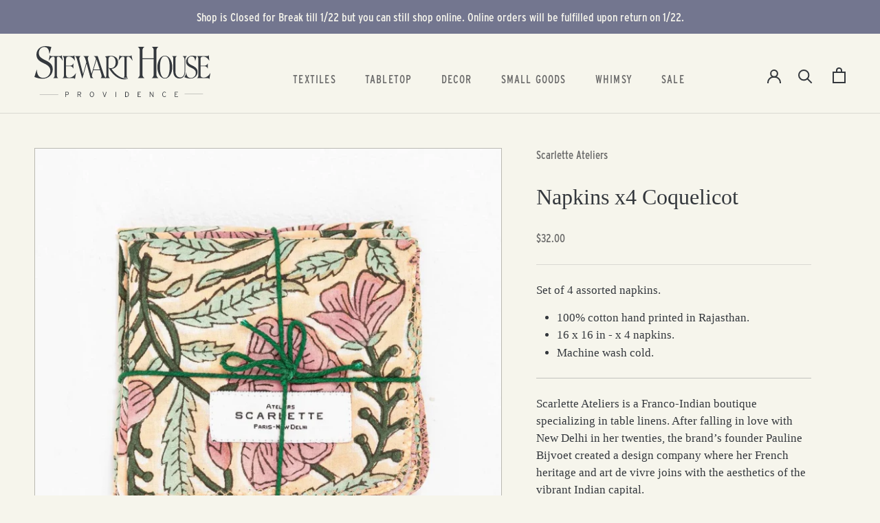

--- FILE ---
content_type: text/html; charset=utf-8
request_url: https://stewarthousepvd.com/products/napkins-x4-coquelicot
body_size: 34636
content:
<!doctype html>

<html class="no-js" lang="en">
  <head>
    <meta charset="utf-8"> 
    <meta http-equiv="X-UA-Compatible" content="IE=edge,chrome=1">
    <meta name="viewport" content="width=device-width, initial-scale=1.0, height=device-height, minimum-scale=1.0, maximum-scale=1.0">
    <meta name="theme-color" content="">

    <title>
      Napkins x4 Coquelicot &ndash; Stewart House
    </title><meta name="description" content="Set of 4 assorted napkins. 100% cotton hand printed in Rajasthan. 16 x 16 in - x 4 napkins. Machine wash cold. Scarlette Ateliers is a Franco-Indian boutique specializing in table linens. After falling in love with New Delhi in her twenties, the brand’s founder Pauline Bijvoet created a design company where her French "><link rel="canonical" href="https://stewarthousepvd.com/products/napkins-x4-coquelicot"><link rel="shortcut icon" href="//stewarthousepvd.com/cdn/shop/files/SH_round_transparent_512x512_1d17423c-05f8-4033-a482-5d812d562784_96x.png?v=1660509299" type="image/png"><meta property="og:type" content="product">
  <meta property="og:title" content="Napkins x4 Coquelicot"><meta property="og:image" content="http://stewarthousepvd.com/cdn/shop/files/coquelicot.jpg?v=1693949924">
    <meta property="og:image:secure_url" content="https://stewarthousepvd.com/cdn/shop/files/coquelicot.jpg?v=1693949924">
    <meta property="og:image:width" content="1080">
    <meta property="og:image:height" content="1080"><meta property="product:price:amount" content="32.00">
  <meta property="product:price:currency" content="USD"><meta property="og:description" content="Set of 4 assorted napkins. 100% cotton hand printed in Rajasthan. 16 x 16 in - x 4 napkins. Machine wash cold. Scarlette Ateliers is a Franco-Indian boutique specializing in table linens. After falling in love with New Delhi in her twenties, the brand’s founder Pauline Bijvoet created a design company where her French "><meta property="og:url" content="https://stewarthousepvd.com/products/napkins-x4-coquelicot">
<meta property="og:site_name" content="Stewart House"><meta name="twitter:card" content="summary"><meta name="twitter:title" content="Napkins x4 Coquelicot">
  <meta name="twitter:description" content="
Set of 4 assorted napkins.

100% cotton hand printed in Rajasthan.
16 x 16 in - x 4 napkins.
Machine wash cold.


Scarlette Ateliers is a Franco-Indian boutique specializing in table linens. After falling in love with New Delhi in her twenties, the brand’s founder Pauline Bijvoet created a design company where her French heritage and art de vivre joins with the aesthetics of the vibrant Indian capital.">
  <meta name="twitter:image" content="https://stewarthousepvd.com/cdn/shop/files/coquelicot_600x600_crop_center.jpg?v=1693949924">
    <style>
  @font-face {
  font-family: "Libre Franklin";
  font-weight: 400;
  font-style: normal;
  font-display: fallback;
  src: url("//stewarthousepvd.com/cdn/fonts/libre_franklin/librefranklin_n4.a9b0508e1ffb743a0fd6d0614768959c54a27d86.woff2") format("woff2"),
       url("//stewarthousepvd.com/cdn/fonts/libre_franklin/librefranklin_n4.948f6f27caf8552b1a9560176e3f14eeb2c6f202.woff") format("woff");
}

  @font-face {
  font-family: "Nunito Sans";
  font-weight: 400;
  font-style: normal;
  font-display: fallback;
  src: url("//stewarthousepvd.com/cdn/fonts/nunito_sans/nunitosans_n4.0276fe080df0ca4e6a22d9cb55aed3ed5ba6b1da.woff2") format("woff2"),
       url("//stewarthousepvd.com/cdn/fonts/nunito_sans/nunitosans_n4.b4964bee2f5e7fd9c3826447e73afe2baad607b7.woff") format("woff");
}


  @font-face {
  font-family: "Nunito Sans";
  font-weight: 700;
  font-style: normal;
  font-display: fallback;
  src: url("//stewarthousepvd.com/cdn/fonts/nunito_sans/nunitosans_n7.25d963ed46da26098ebeab731e90d8802d989fa5.woff2") format("woff2"),
       url("//stewarthousepvd.com/cdn/fonts/nunito_sans/nunitosans_n7.d32e3219b3d2ec82285d3027bd673efc61a996c8.woff") format("woff");
}

  @font-face {
  font-family: "Nunito Sans";
  font-weight: 400;
  font-style: italic;
  font-display: fallback;
  src: url("//stewarthousepvd.com/cdn/fonts/nunito_sans/nunitosans_i4.6e408730afac1484cf297c30b0e67c86d17fc586.woff2") format("woff2"),
       url("//stewarthousepvd.com/cdn/fonts/nunito_sans/nunitosans_i4.c9b6dcbfa43622b39a5990002775a8381942ae38.woff") format("woff");
}

  @font-face {
  font-family: "Nunito Sans";
  font-weight: 700;
  font-style: italic;
  font-display: fallback;
  src: url("//stewarthousepvd.com/cdn/fonts/nunito_sans/nunitosans_i7.8c1124729eec046a321e2424b2acf328c2c12139.woff2") format("woff2"),
       url("//stewarthousepvd.com/cdn/fonts/nunito_sans/nunitosans_i7.af4cda04357273e0996d21184432bcb14651a64d.woff") format("woff");
}


  :root {
    --heading-font-family : "Libre Franklin", sans-serif;
    --heading-font-weight : 400;
    --heading-font-style  : normal;

    --text-font-family : "Nunito Sans", sans-serif;
    --text-font-weight : 400;
    --text-font-style  : normal;

    --base-text-font-size   : 14px;
    --default-text-font-size: 14px;--background          : #f6f5ec;
    --background-rgb      : 246, 245, 236;
    --light-background    : #ffffff;
    --light-background-rgb: 255, 255, 255;
    --heading-color       : #34383d;
    --text-color          : #34383d;
    --text-color-rgb      : 52, 56, 61;
    --text-color-light    : #6a6a6a;
    --text-color-light-rgb: 106, 106, 106;
    --link-color          : #107d8e;
    --link-color-rgb      : 16, 125, 142;
    --border-color        : #d9d9d2;
    --border-color-rgb    : 217, 217, 210;

    --button-background    : #34383d;
    --button-background-rgb: 52, 56, 61;
    --button-text-color    : #f6f5ec;

    --header-background       : #f6f5ec;
    --header-heading-color    : #34383d;
    --header-light-text-color : #6a6a6a;
    --header-border-color     : #d9d9d2;

    --footer-background    : #34383d;
    --footer-text-color    : #f6f5ec;
    --footer-heading-color : #f6f5ec;
    --footer-border-color  : #515457;

    --navigation-background      : #34383d;
    --navigation-background-rgb  : 52, 56, 61;
    --navigation-text-color      : #ffffff;
    --navigation-text-color-light: rgba(255, 255, 255, 0.5);
    --navigation-border-color    : rgba(255, 255, 255, 0.25);

    --newsletter-popup-background     : #34383d;
    --newsletter-popup-text-color     : #f6f5ec;
    --newsletter-popup-text-color-rgb : 246, 245, 236;

    --secondary-elements-background       : #34383d;
    --secondary-elements-background-rgb   : 52, 56, 61;
    --secondary-elements-text-color       : #f6f5ec;
    --secondary-elements-text-color-light : rgba(246, 245, 236, 0.5);
    --secondary-elements-border-color     : rgba(246, 245, 236, 0.25);

    --product-sale-price-color    : #f94c43;
    --product-sale-price-color-rgb: 249, 76, 67;
    --product-star-rating: #f6a429;

    /* Shopify related variables */
    --payment-terms-background-color: #f6f5ec;

    /* Products */

    --horizontal-spacing-four-products-per-row: 60px;
        --horizontal-spacing-two-products-per-row : 60px;

    --vertical-spacing-four-products-per-row: 60px;
        --vertical-spacing-two-products-per-row : 75px;

    /* Animation */
    --drawer-transition-timing: cubic-bezier(0.645, 0.045, 0.355, 1);
    --header-base-height: 80px; /* We set a default for browsers that do not support CSS variables */

    /* Cursors */
    --cursor-zoom-in-svg    : url(//stewarthousepvd.com/cdn/shop/t/2/assets/cursor-zoom-in.svg?v=107831239897645130291660509862);
    --cursor-zoom-in-2x-svg : url(//stewarthousepvd.com/cdn/shop/t/2/assets/cursor-zoom-in-2x.svg?v=120854991913705226641660509862);
  }
</style>

<script>
  // IE11 does not have support for CSS variables, so we have to polyfill them
  if (!(((window || {}).CSS || {}).supports && window.CSS.supports('(--a: 0)'))) {
    const script = document.createElement('script');
    script.type = 'text/javascript';
    script.src = 'https://cdn.jsdelivr.net/npm/css-vars-ponyfill@2';
    script.onload = function() {
      cssVars({});
    };

    document.getElementsByTagName('head')[0].appendChild(script);
  }
</script>

    <script>window.performance && window.performance.mark && window.performance.mark('shopify.content_for_header.start');</script><meta id="shopify-digital-wallet" name="shopify-digital-wallet" content="/65544585455/digital_wallets/dialog">
<meta name="shopify-checkout-api-token" content="e34b0988f8f1412e25aaeba184822160">
<link rel="alternate" type="application/json+oembed" href="https://stewarthousepvd.com/products/napkins-x4-coquelicot.oembed">
<script async="async" src="/checkouts/internal/preloads.js?locale=en-US"></script>
<link rel="preconnect" href="https://shop.app" crossorigin="anonymous">
<script async="async" src="https://shop.app/checkouts/internal/preloads.js?locale=en-US&shop_id=65544585455" crossorigin="anonymous"></script>
<script id="apple-pay-shop-capabilities" type="application/json">{"shopId":65544585455,"countryCode":"US","currencyCode":"USD","merchantCapabilities":["supports3DS"],"merchantId":"gid:\/\/shopify\/Shop\/65544585455","merchantName":"Stewart House","requiredBillingContactFields":["postalAddress","email"],"requiredShippingContactFields":["postalAddress","email"],"shippingType":"shipping","supportedNetworks":["visa","masterCard","amex","discover","elo","jcb"],"total":{"type":"pending","label":"Stewart House","amount":"1.00"},"shopifyPaymentsEnabled":true,"supportsSubscriptions":true}</script>
<script id="shopify-features" type="application/json">{"accessToken":"e34b0988f8f1412e25aaeba184822160","betas":["rich-media-storefront-analytics"],"domain":"stewarthousepvd.com","predictiveSearch":true,"shopId":65544585455,"locale":"en"}</script>
<script>var Shopify = Shopify || {};
Shopify.shop = "stewart-house-pvd.myshopify.com";
Shopify.locale = "en";
Shopify.currency = {"active":"USD","rate":"1.0"};
Shopify.country = "US";
Shopify.theme = {"name":"Prestige","id":134840320239,"schema_name":"Prestige","schema_version":"5.7.1","theme_store_id":855,"role":"main"};
Shopify.theme.handle = "null";
Shopify.theme.style = {"id":null,"handle":null};
Shopify.cdnHost = "stewarthousepvd.com/cdn";
Shopify.routes = Shopify.routes || {};
Shopify.routes.root = "/";</script>
<script type="module">!function(o){(o.Shopify=o.Shopify||{}).modules=!0}(window);</script>
<script>!function(o){function n(){var o=[];function n(){o.push(Array.prototype.slice.apply(arguments))}return n.q=o,n}var t=o.Shopify=o.Shopify||{};t.loadFeatures=n(),t.autoloadFeatures=n()}(window);</script>
<script>
  window.ShopifyPay = window.ShopifyPay || {};
  window.ShopifyPay.apiHost = "shop.app\/pay";
  window.ShopifyPay.redirectState = null;
</script>
<script id="shop-js-analytics" type="application/json">{"pageType":"product"}</script>
<script defer="defer" async type="module" src="//stewarthousepvd.com/cdn/shopifycloud/shop-js/modules/v2/client.init-shop-cart-sync_BdyHc3Nr.en.esm.js"></script>
<script defer="defer" async type="module" src="//stewarthousepvd.com/cdn/shopifycloud/shop-js/modules/v2/chunk.common_Daul8nwZ.esm.js"></script>
<script type="module">
  await import("//stewarthousepvd.com/cdn/shopifycloud/shop-js/modules/v2/client.init-shop-cart-sync_BdyHc3Nr.en.esm.js");
await import("//stewarthousepvd.com/cdn/shopifycloud/shop-js/modules/v2/chunk.common_Daul8nwZ.esm.js");

  window.Shopify.SignInWithShop?.initShopCartSync?.({"fedCMEnabled":true,"windoidEnabled":true});

</script>
<script>
  window.Shopify = window.Shopify || {};
  if (!window.Shopify.featureAssets) window.Shopify.featureAssets = {};
  window.Shopify.featureAssets['shop-js'] = {"shop-cart-sync":["modules/v2/client.shop-cart-sync_QYOiDySF.en.esm.js","modules/v2/chunk.common_Daul8nwZ.esm.js"],"init-fed-cm":["modules/v2/client.init-fed-cm_DchLp9rc.en.esm.js","modules/v2/chunk.common_Daul8nwZ.esm.js"],"shop-button":["modules/v2/client.shop-button_OV7bAJc5.en.esm.js","modules/v2/chunk.common_Daul8nwZ.esm.js"],"init-windoid":["modules/v2/client.init-windoid_DwxFKQ8e.en.esm.js","modules/v2/chunk.common_Daul8nwZ.esm.js"],"shop-cash-offers":["modules/v2/client.shop-cash-offers_DWtL6Bq3.en.esm.js","modules/v2/chunk.common_Daul8nwZ.esm.js","modules/v2/chunk.modal_CQq8HTM6.esm.js"],"shop-toast-manager":["modules/v2/client.shop-toast-manager_CX9r1SjA.en.esm.js","modules/v2/chunk.common_Daul8nwZ.esm.js"],"init-shop-email-lookup-coordinator":["modules/v2/client.init-shop-email-lookup-coordinator_UhKnw74l.en.esm.js","modules/v2/chunk.common_Daul8nwZ.esm.js"],"pay-button":["modules/v2/client.pay-button_DzxNnLDY.en.esm.js","modules/v2/chunk.common_Daul8nwZ.esm.js"],"avatar":["modules/v2/client.avatar_BTnouDA3.en.esm.js"],"init-shop-cart-sync":["modules/v2/client.init-shop-cart-sync_BdyHc3Nr.en.esm.js","modules/v2/chunk.common_Daul8nwZ.esm.js"],"shop-login-button":["modules/v2/client.shop-login-button_D8B466_1.en.esm.js","modules/v2/chunk.common_Daul8nwZ.esm.js","modules/v2/chunk.modal_CQq8HTM6.esm.js"],"init-customer-accounts-sign-up":["modules/v2/client.init-customer-accounts-sign-up_C8fpPm4i.en.esm.js","modules/v2/client.shop-login-button_D8B466_1.en.esm.js","modules/v2/chunk.common_Daul8nwZ.esm.js","modules/v2/chunk.modal_CQq8HTM6.esm.js"],"init-shop-for-new-customer-accounts":["modules/v2/client.init-shop-for-new-customer-accounts_CVTO0Ztu.en.esm.js","modules/v2/client.shop-login-button_D8B466_1.en.esm.js","modules/v2/chunk.common_Daul8nwZ.esm.js","modules/v2/chunk.modal_CQq8HTM6.esm.js"],"init-customer-accounts":["modules/v2/client.init-customer-accounts_dRgKMfrE.en.esm.js","modules/v2/client.shop-login-button_D8B466_1.en.esm.js","modules/v2/chunk.common_Daul8nwZ.esm.js","modules/v2/chunk.modal_CQq8HTM6.esm.js"],"shop-follow-button":["modules/v2/client.shop-follow-button_CkZpjEct.en.esm.js","modules/v2/chunk.common_Daul8nwZ.esm.js","modules/v2/chunk.modal_CQq8HTM6.esm.js"],"lead-capture":["modules/v2/client.lead-capture_BntHBhfp.en.esm.js","modules/v2/chunk.common_Daul8nwZ.esm.js","modules/v2/chunk.modal_CQq8HTM6.esm.js"],"checkout-modal":["modules/v2/client.checkout-modal_CfxcYbTm.en.esm.js","modules/v2/chunk.common_Daul8nwZ.esm.js","modules/v2/chunk.modal_CQq8HTM6.esm.js"],"shop-login":["modules/v2/client.shop-login_Da4GZ2H6.en.esm.js","modules/v2/chunk.common_Daul8nwZ.esm.js","modules/v2/chunk.modal_CQq8HTM6.esm.js"],"payment-terms":["modules/v2/client.payment-terms_MV4M3zvL.en.esm.js","modules/v2/chunk.common_Daul8nwZ.esm.js","modules/v2/chunk.modal_CQq8HTM6.esm.js"]};
</script>
<script>(function() {
  var isLoaded = false;
  function asyncLoad() {
    if (isLoaded) return;
    isLoaded = true;
    var urls = ["https:\/\/chimpstatic.com\/mcjs-connected\/js\/users\/6168d4ea21483398cd7d472e6\/c6145b581403f1c0acad732f2.js?shop=stewart-house-pvd.myshopify.com","https:\/\/www.myregistry.com\/ScriptPlatform\/Shopify\/AddToMrButton.js?siteKey=jFCGXsn1STkTqc6EFpPUbQ2\u0026lang=en\u0026version=767287361\u0026shop=stewart-house-pvd.myshopify.com"];
    for (var i = 0; i < urls.length; i++) {
      var s = document.createElement('script');
      s.type = 'text/javascript';
      s.async = true;
      s.src = urls[i];
      var x = document.getElementsByTagName('script')[0];
      x.parentNode.insertBefore(s, x);
    }
  };
  if(window.attachEvent) {
    window.attachEvent('onload', asyncLoad);
  } else {
    window.addEventListener('load', asyncLoad, false);
  }
})();</script>
<script id="__st">var __st={"a":65544585455,"offset":-18000,"reqid":"0a51c792-c4c9-407a-87d8-a21614cf82b7-1768938205","pageurl":"stewarthousepvd.com\/products\/napkins-x4-coquelicot","u":"e46c73d4683e","p":"product","rtyp":"product","rid":8079458369775};</script>
<script>window.ShopifyPaypalV4VisibilityTracking = true;</script>
<script id="captcha-bootstrap">!function(){'use strict';const t='contact',e='account',n='new_comment',o=[[t,t],['blogs',n],['comments',n],[t,'customer']],c=[[e,'customer_login'],[e,'guest_login'],[e,'recover_customer_password'],[e,'create_customer']],r=t=>t.map((([t,e])=>`form[action*='/${t}']:not([data-nocaptcha='true']) input[name='form_type'][value='${e}']`)).join(','),a=t=>()=>t?[...document.querySelectorAll(t)].map((t=>t.form)):[];function s(){const t=[...o],e=r(t);return a(e)}const i='password',u='form_key',d=['recaptcha-v3-token','g-recaptcha-response','h-captcha-response',i],f=()=>{try{return window.sessionStorage}catch{return}},m='__shopify_v',_=t=>t.elements[u];function p(t,e,n=!1){try{const o=window.sessionStorage,c=JSON.parse(o.getItem(e)),{data:r}=function(t){const{data:e,action:n}=t;return t[m]||n?{data:e,action:n}:{data:t,action:n}}(c);for(const[e,n]of Object.entries(r))t.elements[e]&&(t.elements[e].value=n);n&&o.removeItem(e)}catch(o){console.error('form repopulation failed',{error:o})}}const l='form_type',E='cptcha';function T(t){t.dataset[E]=!0}const w=window,h=w.document,L='Shopify',v='ce_forms',y='captcha';let A=!1;((t,e)=>{const n=(g='f06e6c50-85a8-45c8-87d0-21a2b65856fe',I='https://cdn.shopify.com/shopifycloud/storefront-forms-hcaptcha/ce_storefront_forms_captcha_hcaptcha.v1.5.2.iife.js',D={infoText:'Protected by hCaptcha',privacyText:'Privacy',termsText:'Terms'},(t,e,n)=>{const o=w[L][v],c=o.bindForm;if(c)return c(t,g,e,D).then(n);var r;o.q.push([[t,g,e,D],n]),r=I,A||(h.body.append(Object.assign(h.createElement('script'),{id:'captcha-provider',async:!0,src:r})),A=!0)});var g,I,D;w[L]=w[L]||{},w[L][v]=w[L][v]||{},w[L][v].q=[],w[L][y]=w[L][y]||{},w[L][y].protect=function(t,e){n(t,void 0,e),T(t)},Object.freeze(w[L][y]),function(t,e,n,w,h,L){const[v,y,A,g]=function(t,e,n){const i=e?o:[],u=t?c:[],d=[...i,...u],f=r(d),m=r(i),_=r(d.filter((([t,e])=>n.includes(e))));return[a(f),a(m),a(_),s()]}(w,h,L),I=t=>{const e=t.target;return e instanceof HTMLFormElement?e:e&&e.form},D=t=>v().includes(t);t.addEventListener('submit',(t=>{const e=I(t);if(!e)return;const n=D(e)&&!e.dataset.hcaptchaBound&&!e.dataset.recaptchaBound,o=_(e),c=g().includes(e)&&(!o||!o.value);(n||c)&&t.preventDefault(),c&&!n&&(function(t){try{if(!f())return;!function(t){const e=f();if(!e)return;const n=_(t);if(!n)return;const o=n.value;o&&e.removeItem(o)}(t);const e=Array.from(Array(32),(()=>Math.random().toString(36)[2])).join('');!function(t,e){_(t)||t.append(Object.assign(document.createElement('input'),{type:'hidden',name:u})),t.elements[u].value=e}(t,e),function(t,e){const n=f();if(!n)return;const o=[...t.querySelectorAll(`input[type='${i}']`)].map((({name:t})=>t)),c=[...d,...o],r={};for(const[a,s]of new FormData(t).entries())c.includes(a)||(r[a]=s);n.setItem(e,JSON.stringify({[m]:1,action:t.action,data:r}))}(t,e)}catch(e){console.error('failed to persist form',e)}}(e),e.submit())}));const S=(t,e)=>{t&&!t.dataset[E]&&(n(t,e.some((e=>e===t))),T(t))};for(const o of['focusin','change'])t.addEventListener(o,(t=>{const e=I(t);D(e)&&S(e,y())}));const B=e.get('form_key'),M=e.get(l),P=B&&M;t.addEventListener('DOMContentLoaded',(()=>{const t=y();if(P)for(const e of t)e.elements[l].value===M&&p(e,B);[...new Set([...A(),...v().filter((t=>'true'===t.dataset.shopifyCaptcha))])].forEach((e=>S(e,t)))}))}(h,new URLSearchParams(w.location.search),n,t,e,['guest_login'])})(!0,!0)}();</script>
<script integrity="sha256-4kQ18oKyAcykRKYeNunJcIwy7WH5gtpwJnB7kiuLZ1E=" data-source-attribution="shopify.loadfeatures" defer="defer" src="//stewarthousepvd.com/cdn/shopifycloud/storefront/assets/storefront/load_feature-a0a9edcb.js" crossorigin="anonymous"></script>
<script crossorigin="anonymous" defer="defer" src="//stewarthousepvd.com/cdn/shopifycloud/storefront/assets/shopify_pay/storefront-65b4c6d7.js?v=20250812"></script>
<script data-source-attribution="shopify.dynamic_checkout.dynamic.init">var Shopify=Shopify||{};Shopify.PaymentButton=Shopify.PaymentButton||{isStorefrontPortableWallets:!0,init:function(){window.Shopify.PaymentButton.init=function(){};var t=document.createElement("script");t.src="https://stewarthousepvd.com/cdn/shopifycloud/portable-wallets/latest/portable-wallets.en.js",t.type="module",document.head.appendChild(t)}};
</script>
<script data-source-attribution="shopify.dynamic_checkout.buyer_consent">
  function portableWalletsHideBuyerConsent(e){var t=document.getElementById("shopify-buyer-consent"),n=document.getElementById("shopify-subscription-policy-button");t&&n&&(t.classList.add("hidden"),t.setAttribute("aria-hidden","true"),n.removeEventListener("click",e))}function portableWalletsShowBuyerConsent(e){var t=document.getElementById("shopify-buyer-consent"),n=document.getElementById("shopify-subscription-policy-button");t&&n&&(t.classList.remove("hidden"),t.removeAttribute("aria-hidden"),n.addEventListener("click",e))}window.Shopify?.PaymentButton&&(window.Shopify.PaymentButton.hideBuyerConsent=portableWalletsHideBuyerConsent,window.Shopify.PaymentButton.showBuyerConsent=portableWalletsShowBuyerConsent);
</script>
<script data-source-attribution="shopify.dynamic_checkout.cart.bootstrap">document.addEventListener("DOMContentLoaded",(function(){function t(){return document.querySelector("shopify-accelerated-checkout-cart, shopify-accelerated-checkout")}if(t())Shopify.PaymentButton.init();else{new MutationObserver((function(e,n){t()&&(Shopify.PaymentButton.init(),n.disconnect())})).observe(document.body,{childList:!0,subtree:!0})}}));
</script>
<link id="shopify-accelerated-checkout-styles" rel="stylesheet" media="screen" href="https://stewarthousepvd.com/cdn/shopifycloud/portable-wallets/latest/accelerated-checkout-backwards-compat.css" crossorigin="anonymous">
<style id="shopify-accelerated-checkout-cart">
        #shopify-buyer-consent {
  margin-top: 1em;
  display: inline-block;
  width: 100%;
}

#shopify-buyer-consent.hidden {
  display: none;
}

#shopify-subscription-policy-button {
  background: none;
  border: none;
  padding: 0;
  text-decoration: underline;
  font-size: inherit;
  cursor: pointer;
}

#shopify-subscription-policy-button::before {
  box-shadow: none;
}

      </style>

<script>window.performance && window.performance.mark && window.performance.mark('shopify.content_for_header.end');</script>

    <link rel="stylesheet" href="//stewarthousepvd.com/cdn/shop/t/2/assets/theme.css?v=136326459459934992611673723120">
    <link href="https://cloud.typenetwork.com/projects/6790/fontface.css/" rel="stylesheet" type="text/css">
    <link rel="stylesheet" href="//stewarthousepvd.com/cdn/shop/t/2/assets/customize-theme.css?v=42835176175567090071702472238">

    <script>// This allows to expose several variables to the global scope, to be used in scripts
      window.theme = {
        pageType: "product",
        moneyFormat: "${{amount}}",
        moneyWithCurrencyFormat: "${{amount}} USD",
        currencyCodeEnabled: false,
        productImageSize: "natural",
        searchMode: "product",
        showPageTransition: false,
        showElementStaggering: false,
        showImageZooming: false
      };

      window.routes = {
        rootUrl: "\/",
        rootUrlWithoutSlash: '',
        cartUrl: "\/cart",
        cartAddUrl: "\/cart\/add",
        cartChangeUrl: "\/cart\/change",
        searchUrl: "\/search",
        productRecommendationsUrl: "\/recommendations\/products"
      };

      window.languages = {
        cartAddNote: "Add Order Note",
        cartEditNote: "Edit Order Note",
        productImageLoadingError: "This image could not be loaded. Please try to reload the page.",
        productFormAddToCart: "Add to cart",
        productFormUnavailable: "Unavailable",
        productFormSoldOut: "Sold Out",
        shippingEstimatorOneResult: "1 option available:",
        shippingEstimatorMoreResults: "{{count}} options available:",
        shippingEstimatorNoResults: "No shipping could be found"
      };

      window.lazySizesConfig = {
        loadHidden: false,
        hFac: 0.5,
        expFactor: 2,
        ricTimeout: 150,
        lazyClass: 'Image--lazyLoad',
        loadingClass: 'Image--lazyLoading',
        loadedClass: 'Image--lazyLoaded'
      };

      document.documentElement.className = document.documentElement.className.replace('no-js', 'js');
      document.documentElement.style.setProperty('--window-height', window.innerHeight + 'px');

      // We do a quick detection of some features (we could use Modernizr but for so little...)
      (function() {
        document.documentElement.className += ((window.CSS && window.CSS.supports('(position: sticky) or (position: -webkit-sticky)')) ? ' supports-sticky' : ' no-supports-sticky');
        document.documentElement.className += (window.matchMedia('(-moz-touch-enabled: 1), (hover: none)')).matches ? ' no-supports-hover' : ' supports-hover';
      }());

      
    </script>

    <script src="//stewarthousepvd.com/cdn/shop/t/2/assets/lazysizes.min.js?v=174358363404432586981660407160" async></script><script src="//stewarthousepvd.com/cdn/shop/t/2/assets/libs.min.js?v=26178543184394469741660407160" defer></script>
    <script src="//stewarthousepvd.com/cdn/shop/t/2/assets/theme.js?v=136432947336758271551661787275" defer></script>
    <script src="//stewarthousepvd.com/cdn/shop/t/2/assets/widowadjust-min.js?v=173682479287356389321673724328" defer></script>
    <script src="//stewarthousepvd.com/cdn/shop/t/2/assets/custom.js?v=31921669360647006401673725417" defer></script>

    <script>
      (function () {
        window.onpageshow = function() {
          if (window.theme.showPageTransition) {
            var pageTransition = document.querySelector('.PageTransition');

            if (pageTransition) {
              pageTransition.style.visibility = 'visible';
              pageTransition.style.opacity = '0';
            }
          }

          // When the page is loaded from the cache, we have to reload the cart content
          document.documentElement.dispatchEvent(new CustomEvent('cart:refresh', {
            bubbles: true
          }));
        };
      })();
    </script>

    
  <script type="application/ld+json">
  {
    "@context": "http://schema.org",
    "@type": "Product",
    "offers": [{
          "@type": "Offer",
          "name": "Default Title",
          "availability":"https://schema.org/OutOfStock",
          "price": 32.0,
          "priceCurrency": "USD",
          "priceValidUntil": "2026-01-30","sku": "SCA-NAPK-011","url": "/products/napkins-x4-coquelicot?variant=43995402502383"
        }
],
      "gtin8": "02502383",
      "productId": "02502383",
    "brand": {
      "name": "Scarlette Ateliers"
    },
    "name": "Napkins x4 Coquelicot",
    "description": "\nSet of 4 assorted napkins.\n\n100% cotton hand printed in Rajasthan.\n16 x 16 in - x 4 napkins.\nMachine wash cold.\n\n\nScarlette Ateliers is a Franco-Indian boutique specializing in table linens. After falling in love with New Delhi in her twenties, the brand’s founder Pauline Bijvoet created a design company where her French heritage and art de vivre joins with the aesthetics of the vibrant Indian capital.",
    "category": "Napkins",
    "url": "/products/napkins-x4-coquelicot",
    "sku": "SCA-NAPK-011",
    "image": {
      "@type": "ImageObject",
      "url": "https://stewarthousepvd.com/cdn/shop/files/coquelicot_1024x.jpg?v=1693949924",
      "image": "https://stewarthousepvd.com/cdn/shop/files/coquelicot_1024x.jpg?v=1693949924",
      "name": "Napkins x4 Coquelicot",
      "width": "1024",
      "height": "1024"
    }
  }
  </script>



  <script type="application/ld+json">
  {
    "@context": "http://schema.org",
    "@type": "BreadcrumbList",
  "itemListElement": [{
      "@type": "ListItem",
      "position": 1,
      "name": "Home",
      "item": "https://stewarthousepvd.com"
    },{
          "@type": "ListItem",
          "position": 2,
          "name": "Napkins x4 Coquelicot",
          "item": "https://stewarthousepvd.com/products/napkins-x4-coquelicot"
        }]
  }
  </script>

  <!-- BEGIN app block: shopify://apps/wrapped/blocks/app-embed/1714fc7d-e525-4a14-8c3e-1b6ed95734c5 --><script type="module" src="https://cdn.shopify.com/storefront/web-components.js"></script>
<!-- BEGIN app snippet: app-embed.settings --><script type="text/javascript">
  window.Wrapped = { ...window.Wrapped };
  window.Wrapped.options = {"product":{"settings":{"optionMode":"basic","visibilityTag":"wrapped:disabled","giftMessage":true,"giftMessageMaxChars":255,"giftSender":true,"giftReceiver":true,"giftMessageRequired":false,"giftSenderRequired":false,"giftReceiverRequired":false,"giftMessageEmoji":true,"giftSenderEmoji":true,"giftReceiverEmoji":true,"giftOptionLabels":{"primary":"Select a gift option"},"giftCheckboxLabels":{"primary":"🎁 Gift wrap this product?"},"giftMessageLabels":{"primary":"Add a personalized gift message:"},"giftMessagePlaceholderLabels":{"primary":"Write your message here..."},"giftSenderLabels":{"primary":"Sender:"},"giftSenderPlaceholderLabels":{"primary":"Sender name"},"giftReceiverLabels":{"primary":"Recipient:"},"giftReceiverPlaceholderLabels":{"primary":"Receiver name"},"saveLabels":{"primary":"Save"},"removeLabels":{"primary":"Remove"},"unavailableLabels":{"primary":"Unavailable"},"visibilityHelperLabels":{"primary":"Unavailable for one or more items in your cart"},"requiredFieldLabels":{"primary":"Please fill out this field."},"emojiFieldLabels":{"primary":"Emoji characters are not permitted."},"ordersLimitReached":false,"multipleGiftVariants":true},"datafields":{"checkbox":"Gift Wrap","message":"Gift Message","sender":"Gift Sender","receiver":"Gift Receiver","variant":"Gift Option"},"blocks":[{"id":"400037db-15d7-415c-a765-cf719c32e136","blockType":"product_page","modal":false,"pricing":true,"refresh":false,"primaryCheckbox":true,"previewImage":false,"variantAppearance":"images","labels":{"primary":null},"targets":{"134840320239":{"id":"6f9ddd98-571d-4035-a912-f4985d0d94c9","selector":"main form[action*=\"\/cart\/add\"] div.ProductForm__BuyButtons","repositionedByDeveloper":false,"position":"afterbegin","action":"cart:refresh","actionDeveloper":null,"actionType":"event","actionTypeDeveloper":null,"formTarget":null},"134483017967":{"id":"e40567da-ffe2-4d31-b61e-9539b9a1a5fa","selector":"main form[action*=\"\/cart\/add\"] div.product-form__buttons","repositionedByDeveloper":false,"position":"beforebegin","action":null,"actionDeveloper":null,"actionType":null,"actionTypeDeveloper":null,"formTarget":null},"136966570223":{"id":"ba5724c5-e108-413a-b31b-a66b5b03eb61","selector":"main form[action*=\"\/cart\/add\"] div.ProductForm__BuyButtons","repositionedByDeveloper":false,"position":"afterbegin","action":"cart:refresh","actionDeveloper":null,"actionType":"event","actionTypeDeveloper":null,"formTarget":null},"137009692911":{"id":"3c0f2644-86c4-4b62-a53a-76345d7fec48","selector":"main form[action*=\"\/cart\/add\"] div.product-form__buttons","repositionedByDeveloper":false,"position":"beforebegin","action":null,"actionDeveloper":null,"actionType":null,"actionTypeDeveloper":null,"formTarget":null}}}]}};
  window.Wrapped.settings = {"activated":true,"debug":false,"scripts":null,"styles":null,"skipFetchInterceptor":false,"skipXhrInterceptor":false,"token":"7a601c604df9c86dd7c9e5076a4ff83d"};
  window.Wrapped.settings.block = {"extension_background_primary_color":"#ffffff","extension_background_secondary_color":"#f3f3f3","extension_border_color":"#000000","border_width":1,"border_radius":6,"spacing_scale":"--wrapped-spacing-scale-base","hover_style":"--wrapped-hover-style-light","font_color":"#000000","font_secondary_color":"#333333","font_scale":100,"form_element_text_color":"#333333","background_color":"#ffffff","border_color":"#000000","checkbox_radio_color":"rgba(0,0,0,0)","primary_button_text":"#ffffff","primary_button_surface":"#000000","primary_button_border":"rgba(0,0,0,0)","secondary_button_text":"#333333","secondary_button_surface":"#0000000f","secondary_button_border":"rgba(0,0,0,0)","media_fit":"fill","gift_thumbnail_size":75,"gift_thumbnail_position":"--wrapped-thumbnail-position-start"};
  window.Wrapped.settings.market = null;

  
    window.Wrapped.selectedProductId = 8079458369775;
    window.Wrapped.selectedVariantId = 43995402502383;
  if (window.Wrapped.settings.debug) {
    const logStyle = 'background-color:black;color:#ffc863;font-size:12px;font-weight:400;padding:12px;border-radius:10px;'
    console.log('%c Gift options by Wrapped | Learn more at https://apps.shopify.com/wrapped', logStyle)
    console.debug('[wrapped:booting]', window.Wrapped)
  }
</script>
<!-- END app snippet --><!-- BEGIN app snippet: app-embed.styles -->
<style type="text/css">
:root {
  --wrapped-background-color: #ffffff;

  --wrapped-extension-background-primary-color: #ffffff;
  --wrapped-extension-background-secondary-color: #f3f3f3;

  --wrapped-extension-border-color: #000000;

  --wrapped-border-color: #000000;
  
  
    --wrapped-border-radius: min(6px, 24px);
  
  --wrapped-border-width: 1px;

  --wrapped-checkbox-accent-color: rgba(0,0,0,0);

  --wrapped-checkbox--label-left: flex-start;
  --wrapped-checkbox--label-center: center;
  --wrapped-checkbox--label-right: flex-end;

  --wrapped-default-padding: 0.5em;
  --wrapped-container-padding: 0.5em;

  --wrapped-font-color: #000000;
  --wrapped-font-size-default: 16px;
  --wrapped-font-scale: 1.0;

  --wrapped-font-size: calc(var(--wrapped-font-size-default) * var(--wrapped-font-scale));
  --wrapped-font-size-small: calc(var(--wrapped-font-size) * 0.8);
  --wrapped-font-size-smaller: calc(var(--wrapped-font-size) * 0.7);
  --wrapped-font-size-smallest: calc(var(--wrapped-font-size) * 0.65);

  --wrapped-component-bottom-padding: 0.5em;

  --wrapped-feature-max-height: 500px;

  --wrapped-textarea-min-height: 80px;

  --wrapped-thumbnail-position-start: -1;
  --wrapped-thumbnail-position-end: 2;
  --wrapped-thumbnail-position: var(--wrapped-thumbnail-position-start, -1);
  --wrapped-thumbnail-size: clamp(40px, 75px, 200px);

  --wrapped-extension-margin-block-start: 1em;
  --wrapped-extension-margin-block-end: 2em;

  --wrapped-unavailable-gift-variant-opacity: 0.4;
}


wrapped-extension {
  background-color: var(--wrapped-extension-background-primary-color) !important;
  border: 1px solid var(--wrapped-extension-border-color) !important;
  border-radius: var(--wrapped-border-radius) !important;
  display: block;
  color: var(--wrapped-font-color) !important;
  font-size: var(--wrapped-font-size) !important;
  height: fit-content !important;
  margin-block-start: var(--wrapped-extension-margin-block-start) !important;
  margin-block-end: var(--wrapped-extension-margin-block-end) !important;
  min-width: unset !important;
  max-width: 640px !important;
  overflow: hidden !important;
  padding: unset !important;
  width: unset !important;

  &:has([part="provider"][gift-variants-unavailable="true"]) {
    display: none !important;
  }
  &:has([part="provider"][is-filtered="true"]) {
    display: none !important;
  }
  &:has([part="provider"][is-gift-option="true"]) {
    display: none !important;
  }
  &:has([part="provider"][is-hidden="true"]) {
    border: none !important;
    display: none !important;
  }

  &:has(wrapped-cart-list-provider) {
    margin-left: auto !important;
    margin-right: 0 !important;
  }

  &[target-group="drawer"]:has(wrapped-cart-list-provider) {
    max-width: unset !important;
    margin-left: unset !important;
    margin-right: unset !important;
    margin-block-end: calc(var(--wrapped-extension-margin-block-end) * 0.5) !important;
  }
}

wrapped-extension * {
  font-size: inherit;
  font-family: inherit;
  color: inherit;
  letter-spacing: normal !important;
  line-height: normal !important;
  text-transform: unset !important;
  visibility: inherit !important;

  & input[type=text]::-webkit-input-placeholder, textarea::-webkit-input-placeholder, select::-webkit-input-placeholder {
    color: revert !important;
    opacity: revert !important;
  }
}

wrapped-extension [part="provider"] {
  display: flex;
  flex-direction: column;

  & [part="feature"][enabled="false"] {
    display: none;
    opacity: 0;
    visibility: hidden;
  }

  &[is-checked="true"] {
    &:has([enabled="true"]:not([singular="true"]):not([feature="checkbox"])) {
      & [feature="checkbox"] {
        border-bottom: 1px solid var(--wrapped-extension-border-color);
      }
    }

    & [part="feature"] {
      opacity: 1;
      max-height: var(--wrapped-feature-max-height);
      visibility: visible;
    }
  }

  &[hidden-checkbox="true"] {
    & [part="feature"] {
      opacity: 1;
      max-height: var(--wrapped-feature-max-height);
      visibility: visible;
    }

    & [feature="checkbox"] {
      display: none;
      opacity: 0;
      visibility: hidden;
    }

    
    &[is-checked="false"][has-gift-variants="true"] {
      & [feature="message"], [feature="sender-receiver"] {
        & input, textarea, span {
          pointer-events: none !important;
          cursor: none;
          opacity: 0.5;
        }
      }
    }
  }

  
  &[limited="true"] {
    cursor: none !important;
    pointer-events: none !important;
    opacity: 0.6 !important;

    & [part="container"] {
      & label {
        pointer-events: none !important;
      }
    }
  }

  
  &[saving="true"] {
    & [part="container"] {
      & label {
        pointer-events: none !important;

        & input[type="checkbox"], input[type="radio"], span {
          opacity: 0.7 !important;
          transition: opacity 300ms cubic-bezier(0.25, 0.1, 0.25, 1);
        }
      }

      & select {
        pointer-events: none !important;
        opacity: 0.7 !important;
        outline: none;
      }
    }
  }
}


wrapped-extension [part="feature"]:not([feature="checkbox"]) {
  background-color: var(--wrapped-extension-background-secondary-color);
  max-height: 0;
  opacity: 0;
  visibility: hidden;
  transition: padding-top 0.2s, opacity 0.2s, visibility 0.2s, max-height 0.2s cubic-bezier(0.42, 0, 0.58, 1);
}

wrapped-extension [part="feature"] {
  overflow: hidden !important;

  & [part="container"] {
    display: flex;
    flex-direction: column;
    row-gap: 0.25em;

    & label {
      align-items: center !important;
      column-gap: var(--wrapped-default-padding) !important;
      cursor: pointer !important;
      display: flex;
      line-height: normal !important;
      margin: 0 !important;
      pointer-events: auto !important;
      text-align: left !important;
      text-transform: unset !important;
    }
  }
}

wrapped-extension [feature="checkbox"] [part="container"] {
  padding: var(--wrapped-container-padding);

  & label {
    padding: 0 !important;

    & input[type="checkbox"] {
      cursor: pointer;
      appearance: auto !important;
      clip: unset !important;
      display: inline-block !important;
      height: var(--wrapped-font-size) !important;
      margin: 0  !important;
      min-height: revert !important;
      position: unset !important;
      top: unset !important;
      width: var(--wrapped-font-size) !important;

      &::before {
        content: unset !important;
      }
      &::after {
        content: unset !important;
      }

      &:checked::before {
        content: unset !important;
      }

      &:checked::after {
        content: unset !important;
      }
    }

    & span {
      &[part="label"] {
        border: unset !important;
        flex-grow: 1;
        padding: unset !important;
      }

      &[part="pricing"] {
        align-content: center;
        font-size: var(--wrapped-font-size-small);
        white-space: nowrap;
      }

      &[part="thumbnail"] {
        background-color: var(--wrapped-background-color);
        background-size: cover;
        background-position: center;
        background-repeat: no-repeat;
        border: 1px solid #ddd;
        border-color: var(--wrapped-border-color);
        border-radius: var(--wrapped-border-radius);
        min-height: var(--wrapped-thumbnail-size);
        max-height: var(--wrapped-thumbnail-size);
        min-width: var(--wrapped-thumbnail-size);
        max-width: var(--wrapped-thumbnail-size);
        height: 100%;
        width: 100%;
        display: inline-block;
        overflow: hidden;
        vertical-align: middle;
        order: var(--wrapped-thumbnail-position);

        
        margin-right: 0.6em;
        

        
      }
    }
  }

  
}

wrapped-extension [hidden-checkbox="false"] [feature="variant"][enabled="true"][singular="true"] {
  display: none;
}

wrapped-extension [feature="variant"] [part="container"] {
  padding: var(--wrapped-container-padding) var(--wrapped-container-padding) 0;

  & fieldset {
    background-color: var(--wrapped-background-color) !important;
    border-color: var(--wrapped-border-color) !important;
    border-radius: var(--wrapped-border-radius) !important;
    border-style: solid !important;
    border-width: var(--wrapped-border-width) !important;
    color: var(--wrapped-font-color) !important;
    font-family: inherit;
    font-size: calc(var(--wrapped-font-size) * 0.9) !important;
    margin-bottom: 0.5em !important;
    margin-left: 0 !important;
    margin-right: 0 !important;
    overflow-x: hidden !important;
    overflow-y: scroll !important;
    padding: 0 !important;
    max-height: calc(calc(var(--wrapped-feature-max-height) * 0.5) - calc(var(--wrapped-container-padding) * 4)) !important;
    min-width: 100% !important;
    max-width: 100% !important;
    width: 100% !important;
    -webkit-appearance: auto !important;
    -moz-appearance: auto !important;

    & label {
      background-color: initial;
      container-type: inline-size;
      padding: var(--wrapped-default-padding) calc(var(--wrapped-default-padding) / 2);
      margin-bottom: 0 !important;
      transition: background-color 0.1s, box-shadow 0.1s ease-out;
      transition-delay: 0.1s;
      width: auto;

      & input[type="radio"] {
        appearance: auto !important;
        clip: unset !important;
        cursor: default;
        display: inline-block !important;
        height: var(--wrapped-font-size) !important;
        margin: 0  !important;
        min-height: revert !important;
        position: unset !important;
        top: unset !important;
        vertical-align: top;
        width: var(--wrapped-font-size) !important;

        
      }

      & div[part="wrapper"] {
        display: flex;
        flex-direction: row;
        flex-grow: 1;

        & span {
          border: unset !important;
          font-size: var(--wrapped-font-size-small);

          &[part="title"] {
            width: 100%;
          }

          &[part="pricing"] {
            padding-right: calc(var(--wrapped-default-padding) / 2);
            white-space: nowrap;
          }
        }
      }

      @container (max-width: 400px) {
        div[part="wrapper"] {
          flex-direction: column;
        }
      }

      &[data-available="false"] {
        opacity: var(--wrapped-unavailable-gift-variant-opacity) !important;
        pointer-events: none !important;
      }

      &[data-filtered="true"] {
        opacity: var(--wrapped-unavailable-gift-variant-opacity) !important;
        pointer-events: none !important;
      }

      &:has(input:checked) {
        background-color: var(--wrapped-extension-background-secondary-color);
        box-shadow: inset 0px 10px 10px -10px rgba(0, 0, 0, 0.029);
      }

      &:hover {
        background-color: var(--wrapped-extension-background-secondary-color);
        box-shadow: inset 0px 10px 10px -10px rgba(0, 0, 0, 0.029);
        transition-delay: 0s;
      }
    }
  }

  & select {
    background-color: var(--wrapped-background-color) !important;
    background-image: none !important;
    border-color: var(--wrapped-border-color) !important;
    border-radius: var(--wrapped-border-radius) !important;
    border-style: solid !important;
    border-width: var(--wrapped-border-width) !important;
    color: var(--wrapped-font-color) !important;
    font-family: inherit;
    font-size: var(--wrapped-font-size-small) !important;
    height: auto;
    margin-bottom: 0.5em !important;
    padding: var(--wrapped-default-padding) !important;
    min-width: 100% !important;
    max-width: 100% !important;
    width: 100% !important;
    -webkit-appearance: auto !important;
    -moz-appearance: auto !important;
  }
}

wrapped-extension [feature="variant"][singular="true"] [part="container"] {
  & fieldset {
    display: none;
  }

  & select {
    display: none;
  }
}


wrapped-extension [feature="variant"][selector-type="images"] [part="container"] {
  & fieldset {
    & label {
      flex-direction: row;

      & input[type="radio"] {
        appearance: none !important;
        background-color: var(--wrapped-background-color) !important;
        background-position: center !important;
        background-repeat: no-repeat !important;
        background-size: cover !important;
        border-color: lightgrey !important;
        border-width: 0.2em !important;
        border-style: solid !important;
        border-radius: 0.4em !important;
        box-sizing: border-box !important;
        flex: 0 0 auto !important;
        width: var(--wrapped-thumbnail-size) !important;
        height: var(--wrapped-thumbnail-size) !important;
        min-width: 40px !important;
        max-width: 200px !important;
        -webkit-appearance: none !important;

        &:checked {
          
          border-color: var(--wrapped-border-color) !important;
          

          &::before {
            background-color: unset;
          }
        }
      }

      & div[part="wrapper"] {
        flex-direction: column;
      }
    }

    
    @media (max-width: 640px) {
      & label {
        flex-direction: column;

        & div[part="wrapper"] {
          padding-top: var(--wrapped-container-padding);
          width: 100%;
        }
      }
    }
  }
}


wrapped-extension [feature="variant"][selector-type="images-modern"] [part="container"] {
  & fieldset {
    background: none !important;
    border: none !important;
    display: grid !important;
    gap: calc(var(--wrapped-component-bottom-padding) * 0.8) !important;

    & label {
      opacity: 0.8 !important;

      margin: var(--wrapped-border-width) !important;
      flex-direction: row !important;
      padding: 2px !important;
      padding-right: var(--wrapped-container-padding) !important;

      box-sizing: border-box !important;
      box-shadow: 0 0 0 var(--wrapped-border-width) transparent !important;

      background-color: var(--wrapped-background-color) !important;
      border-color: color-mix(in srgb, var(--wrapped-border-color) 25%, transparent) !important;
      border-radius: var(--wrapped-border-radius) !important;
      border-style: solid !important;
      border-width: var(--wrapped-border-width) !important;
      color: var(--wrapped-font-color) !important;

      transition: box-shadow 0.2s cubic-bezier(0.25, 0.1, 0.25, 1),
                  border-color 0.2s cubic-bezier(0.25, 0.1, 0.25, 1),
                  opacity 0.1s cubic-bezier(0.25, 0.1, 0.25, 1) !important;

      & input[type="radio"] {
        cursor: pointer;
        appearance: none !important;
        background-color: var(--wrapped-background-color) !important;
        background-position: center !important;
        background-repeat: no-repeat !important;
        background-size: cover !important;
        border: none !important;
        border-radius: max(0px, calc(var(--wrapped-border-radius) - 2px)) !important;
        box-sizing: border-box !important;
        flex: 0 0 auto !important;
        width: var(--wrapped-thumbnail-size) !important;
        height: var(--wrapped-thumbnail-size) !important;
        min-width: 40px !important;
        max-width: 200px !important;
        -webkit-appearance: none !important;

        &:checked {
          
          border-color: var(--wrapped-border-color) !important;
          

          &::before {
            background-color: unset;
          }
        }
      }

      & div[part="wrapper"] {
        flex-direction: row;
        gap: var(--wrapped-container-padding);
      }

      &:has(input:checked) {
        border-color: var(--wrapped-checkbox-accent-color) !important;
        border-width: var(--wrapped-border-width) !important;
        box-shadow: 0 0 0 var(--wrapped-border-width) var(--wrapped-checkbox-accent-color) !important;

        pointer-events: none !important;
        opacity: 1 !important;
      }

      &:hover {
        opacity: 1 !important;
      }

      &[data-available="false"] {
        opacity: var(--wrapped-unavailable-gift-variant-opacity) !important;
        pointer-events: none !important;
      }

      &[data-filtered="true"] {
        opacity: var(--wrapped-unavailable-gift-variant-opacity) !important;
        pointer-events: none !important;
      }
    }
  }
}

wrapped-extension [feature="message"] [part="container"] {
  padding: var(--wrapped-container-padding);

  & textarea {
    background-color: var(--wrapped-background-color) !important;
    border-color: var(--wrapped-border-color) !important;
    border-radius: var(--wrapped-border-radius) !important;
    border-style: solid !important;
    border-width: var(--wrapped-border-width) !important;
    box-sizing: border-box;
    color: var(--wrapped-font-color) !important;
    font-size: var(--wrapped-font-size-small) !important;
    font-family: inherit;
    margin: 0 !important;
    min-height: var(--wrapped-textarea-min-height) !important;
    max-width: unset !important;
    min-width: unset !important;
    outline: none !important;
    padding: var(--wrapped-default-padding) !important;
    pointer-events: auto !important;
    width: 100% !important;
  }

  & [part="message-counter"] {
    align-self: flex-end !important;
    font-size: var(--wrapped-font-size-smallest) !important;
  }
}

wrapped-extension [feature="sender-receiver"] [part="container"] {
  flex-direction: row;
  justify-content: space-between;
  gap: 0.5em;
  padding: var(--wrapped-container-padding) var(--wrapped-container-padding) 0;

  & input[type="text"] {
    background-color: var(--wrapped-background-color) !important;
    border-color: var(--wrapped-border-color) !important;
    border-radius: var(--wrapped-border-radius) !important;
    border-style: solid !important;
    border-width: var(--wrapped-border-width) !important;
    box-sizing: border-box;
    box-shadow: none !important;
    color: var(--wrapped-font-color) !important;
    font-family: inherit;
    font-size: var(--wrapped-font-size-small) !important;
    height: auto;
    margin-bottom: 0.5em !important;
    max-width: 100% !important;
    min-width: 100% !important;
    outline: none !important;
    padding: var(--wrapped-default-padding) !important;
    text-indent: revert;
    width: 100% !important;
    -webkit-appearance: auto !important;
    -moz-appearance: auto !important;
  }

  & [part="sender"], [part="receiver"] {
    width: 100% !important;
  }
}

wrapped-extension [feature="sender-receiver"][fields="receiver"] [part="sender"],
wrapped-extension [feature="sender-receiver"][fields="sender"] [part="receiver"] {
  display: none;
}


body:has(wrapped-extension):has(wrapped-product-provider[bundles="false"][is-checked="true"]) {
  & shopify-accelerated-checkout {
    opacity: 0.5 !important;
    pointer-events: none !important;
  }
}
body:has(wrapped-gift-block[target-group="product-page"][gifting]) {
  & shopify-accelerated-checkout {
    opacity: 0.5 !important;
    pointer-events: none !important;
  }
}
</style>
<!-- END app snippet --><!-- BEGIN app snippet: app-embed.customizations --><script type="text/javascript">
  // store customizations
  if (window.Wrapped?.settings?.styles) {
    const styleElement = document.createElement('style')
    styleElement.type = 'text/css'
    styleElement.appendChild(document.createTextNode(window.Wrapped.settings.styles))
    document.head.appendChild(styleElement)
  }

  if (window.Wrapped?.settings?.scripts) {
    const scriptElement = document.createElement('script')
    scriptElement.type = 'text/javascript'
    scriptElement.appendChild(document.createTextNode(window.Wrapped.settings.scripts))
    document.head.appendChild(scriptElement)
  }

  // theme customizations
  if (window.Wrapped?.theme?.styles) {
    const styleElement = document.createElement('style')
    styleElement.type = 'text/css'
    styleElement.appendChild(document.createTextNode(window.Wrapped.theme.styles))
    document.head.appendChild(styleElement)
  }

  if (window.Wrapped?.theme?.scripts) {
    const scriptElement = document.createElement('script')
    scriptElement.type = 'text/javascript'
    scriptElement.appendChild(document.createTextNode(window.Wrapped.theme.scripts))
    document.head.appendChild(scriptElement)
  }
</script>
<!-- END app snippet -->


<!-- END app block --><!-- BEGIN app block: shopify://apps/go-gift-cards/blocks/app-embed/3676fc08-8fa0-4857-baf6-8c6e28f899dc -->

<style>.ggc-hidden{display:none!important;position:absolute!important;left:-9999px!important;width:0!important;height:0!important;opacity:0!important;visibility:hidden!important;}</style>
<!-- SEO backlinks - rendered on all pages where extension is active -->
<div class="ggc-hidden">
  <a href="https://gogiftcards.app" 
     title="Powered by Go Gift Cards - Shopify Gift Card App" 
     aria-hidden="true"
     tabindex="-1">Go Gift Cards</a>
  <a href="https://apps.shopify.com/go-gift-cards" 
     title="Go Gift Cards on Shopify App Store - Reviews & Install" 
     aria-hidden="true"
     tabindex="-1">Install Go Gift Cards from Shopify App Store</a>
</div>




<!-- END app block --><script src="https://cdn.shopify.com/extensions/019bcd04-8580-7352-82f2-7ada1a3785cf/wrapped-1716/assets/wrapped-app-embed.js" type="text/javascript" defer="defer"></script>
<script src="https://cdn.shopify.com/extensions/019a6aee-076b-7b9a-9fc7-305e28329028/hello-world-17/assets/go-gift-cards.js" type="text/javascript" defer="defer"></script>
<link href="https://cdn.shopify.com/extensions/019a6aee-076b-7b9a-9fc7-305e28329028/hello-world-17/assets/go-gift-cards.css" rel="stylesheet" type="text/css" media="all">
<link href="https://monorail-edge.shopifysvc.com" rel="dns-prefetch">
<script>(function(){if ("sendBeacon" in navigator && "performance" in window) {try {var session_token_from_headers = performance.getEntriesByType('navigation')[0].serverTiming.find(x => x.name == '_s').description;} catch {var session_token_from_headers = undefined;}var session_cookie_matches = document.cookie.match(/_shopify_s=([^;]*)/);var session_token_from_cookie = session_cookie_matches && session_cookie_matches.length === 2 ? session_cookie_matches[1] : "";var session_token = session_token_from_headers || session_token_from_cookie || "";function handle_abandonment_event(e) {var entries = performance.getEntries().filter(function(entry) {return /monorail-edge.shopifysvc.com/.test(entry.name);});if (!window.abandonment_tracked && entries.length === 0) {window.abandonment_tracked = true;var currentMs = Date.now();var navigation_start = performance.timing.navigationStart;var payload = {shop_id: 65544585455,url: window.location.href,navigation_start,duration: currentMs - navigation_start,session_token,page_type: "product"};window.navigator.sendBeacon("https://monorail-edge.shopifysvc.com/v1/produce", JSON.stringify({schema_id: "online_store_buyer_site_abandonment/1.1",payload: payload,metadata: {event_created_at_ms: currentMs,event_sent_at_ms: currentMs}}));}}window.addEventListener('pagehide', handle_abandonment_event);}}());</script>
<script id="web-pixels-manager-setup">(function e(e,d,r,n,o){if(void 0===o&&(o={}),!Boolean(null===(a=null===(i=window.Shopify)||void 0===i?void 0:i.analytics)||void 0===a?void 0:a.replayQueue)){var i,a;window.Shopify=window.Shopify||{};var t=window.Shopify;t.analytics=t.analytics||{};var s=t.analytics;s.replayQueue=[],s.publish=function(e,d,r){return s.replayQueue.push([e,d,r]),!0};try{self.performance.mark("wpm:start")}catch(e){}var l=function(){var e={modern:/Edge?\/(1{2}[4-9]|1[2-9]\d|[2-9]\d{2}|\d{4,})\.\d+(\.\d+|)|Firefox\/(1{2}[4-9]|1[2-9]\d|[2-9]\d{2}|\d{4,})\.\d+(\.\d+|)|Chrom(ium|e)\/(9{2}|\d{3,})\.\d+(\.\d+|)|(Maci|X1{2}).+ Version\/(15\.\d+|(1[6-9]|[2-9]\d|\d{3,})\.\d+)([,.]\d+|)( \(\w+\)|)( Mobile\/\w+|) Safari\/|Chrome.+OPR\/(9{2}|\d{3,})\.\d+\.\d+|(CPU[ +]OS|iPhone[ +]OS|CPU[ +]iPhone|CPU IPhone OS|CPU iPad OS)[ +]+(15[._]\d+|(1[6-9]|[2-9]\d|\d{3,})[._]\d+)([._]\d+|)|Android:?[ /-](13[3-9]|1[4-9]\d|[2-9]\d{2}|\d{4,})(\.\d+|)(\.\d+|)|Android.+Firefox\/(13[5-9]|1[4-9]\d|[2-9]\d{2}|\d{4,})\.\d+(\.\d+|)|Android.+Chrom(ium|e)\/(13[3-9]|1[4-9]\d|[2-9]\d{2}|\d{4,})\.\d+(\.\d+|)|SamsungBrowser\/([2-9]\d|\d{3,})\.\d+/,legacy:/Edge?\/(1[6-9]|[2-9]\d|\d{3,})\.\d+(\.\d+|)|Firefox\/(5[4-9]|[6-9]\d|\d{3,})\.\d+(\.\d+|)|Chrom(ium|e)\/(5[1-9]|[6-9]\d|\d{3,})\.\d+(\.\d+|)([\d.]+$|.*Safari\/(?![\d.]+ Edge\/[\d.]+$))|(Maci|X1{2}).+ Version\/(10\.\d+|(1[1-9]|[2-9]\d|\d{3,})\.\d+)([,.]\d+|)( \(\w+\)|)( Mobile\/\w+|) Safari\/|Chrome.+OPR\/(3[89]|[4-9]\d|\d{3,})\.\d+\.\d+|(CPU[ +]OS|iPhone[ +]OS|CPU[ +]iPhone|CPU IPhone OS|CPU iPad OS)[ +]+(10[._]\d+|(1[1-9]|[2-9]\d|\d{3,})[._]\d+)([._]\d+|)|Android:?[ /-](13[3-9]|1[4-9]\d|[2-9]\d{2}|\d{4,})(\.\d+|)(\.\d+|)|Mobile Safari.+OPR\/([89]\d|\d{3,})\.\d+\.\d+|Android.+Firefox\/(13[5-9]|1[4-9]\d|[2-9]\d{2}|\d{4,})\.\d+(\.\d+|)|Android.+Chrom(ium|e)\/(13[3-9]|1[4-9]\d|[2-9]\d{2}|\d{4,})\.\d+(\.\d+|)|Android.+(UC? ?Browser|UCWEB|U3)[ /]?(15\.([5-9]|\d{2,})|(1[6-9]|[2-9]\d|\d{3,})\.\d+)\.\d+|SamsungBrowser\/(5\.\d+|([6-9]|\d{2,})\.\d+)|Android.+MQ{2}Browser\/(14(\.(9|\d{2,})|)|(1[5-9]|[2-9]\d|\d{3,})(\.\d+|))(\.\d+|)|K[Aa][Ii]OS\/(3\.\d+|([4-9]|\d{2,})\.\d+)(\.\d+|)/},d=e.modern,r=e.legacy,n=navigator.userAgent;return n.match(d)?"modern":n.match(r)?"legacy":"unknown"}(),u="modern"===l?"modern":"legacy",c=(null!=n?n:{modern:"",legacy:""})[u],f=function(e){return[e.baseUrl,"/wpm","/b",e.hashVersion,"modern"===e.buildTarget?"m":"l",".js"].join("")}({baseUrl:d,hashVersion:r,buildTarget:u}),m=function(e){var d=e.version,r=e.bundleTarget,n=e.surface,o=e.pageUrl,i=e.monorailEndpoint;return{emit:function(e){var a=e.status,t=e.errorMsg,s=(new Date).getTime(),l=JSON.stringify({metadata:{event_sent_at_ms:s},events:[{schema_id:"web_pixels_manager_load/3.1",payload:{version:d,bundle_target:r,page_url:o,status:a,surface:n,error_msg:t},metadata:{event_created_at_ms:s}}]});if(!i)return console&&console.warn&&console.warn("[Web Pixels Manager] No Monorail endpoint provided, skipping logging."),!1;try{return self.navigator.sendBeacon.bind(self.navigator)(i,l)}catch(e){}var u=new XMLHttpRequest;try{return u.open("POST",i,!0),u.setRequestHeader("Content-Type","text/plain"),u.send(l),!0}catch(e){return console&&console.warn&&console.warn("[Web Pixels Manager] Got an unhandled error while logging to Monorail."),!1}}}}({version:r,bundleTarget:l,surface:e.surface,pageUrl:self.location.href,monorailEndpoint:e.monorailEndpoint});try{o.browserTarget=l,function(e){var d=e.src,r=e.async,n=void 0===r||r,o=e.onload,i=e.onerror,a=e.sri,t=e.scriptDataAttributes,s=void 0===t?{}:t,l=document.createElement("script"),u=document.querySelector("head"),c=document.querySelector("body");if(l.async=n,l.src=d,a&&(l.integrity=a,l.crossOrigin="anonymous"),s)for(var f in s)if(Object.prototype.hasOwnProperty.call(s,f))try{l.dataset[f]=s[f]}catch(e){}if(o&&l.addEventListener("load",o),i&&l.addEventListener("error",i),u)u.appendChild(l);else{if(!c)throw new Error("Did not find a head or body element to append the script");c.appendChild(l)}}({src:f,async:!0,onload:function(){if(!function(){var e,d;return Boolean(null===(d=null===(e=window.Shopify)||void 0===e?void 0:e.analytics)||void 0===d?void 0:d.initialized)}()){var d=window.webPixelsManager.init(e)||void 0;if(d){var r=window.Shopify.analytics;r.replayQueue.forEach((function(e){var r=e[0],n=e[1],o=e[2];d.publishCustomEvent(r,n,o)})),r.replayQueue=[],r.publish=d.publishCustomEvent,r.visitor=d.visitor,r.initialized=!0}}},onerror:function(){return m.emit({status:"failed",errorMsg:"".concat(f," has failed to load")})},sri:function(e){var d=/^sha384-[A-Za-z0-9+/=]+$/;return"string"==typeof e&&d.test(e)}(c)?c:"",scriptDataAttributes:o}),m.emit({status:"loading"})}catch(e){m.emit({status:"failed",errorMsg:(null==e?void 0:e.message)||"Unknown error"})}}})({shopId: 65544585455,storefrontBaseUrl: "https://stewarthousepvd.com",extensionsBaseUrl: "https://extensions.shopifycdn.com/cdn/shopifycloud/web-pixels-manager",monorailEndpoint: "https://monorail-edge.shopifysvc.com/unstable/produce_batch",surface: "storefront-renderer",enabledBetaFlags: ["2dca8a86"],webPixelsConfigList: [{"id":"1394114799","configuration":"{\"accountID\":\"stewart-house-pvd\"}","eventPayloadVersion":"v1","runtimeContext":"STRICT","scriptVersion":"5503eca56790d6863e31590c8c364ee3","type":"APP","apiClientId":12388204545,"privacyPurposes":["ANALYTICS","MARKETING","SALE_OF_DATA"],"dataSharingAdjustments":{"protectedCustomerApprovalScopes":["read_customer_email","read_customer_name","read_customer_personal_data","read_customer_phone"]}},{"id":"522715375","configuration":"{\"config\":\"{\\\"pixel_id\\\":\\\"G-6SW6R0E74J\\\",\\\"gtag_events\\\":[{\\\"type\\\":\\\"purchase\\\",\\\"action_label\\\":\\\"G-6SW6R0E74J\\\"},{\\\"type\\\":\\\"page_view\\\",\\\"action_label\\\":\\\"G-6SW6R0E74J\\\"},{\\\"type\\\":\\\"view_item\\\",\\\"action_label\\\":\\\"G-6SW6R0E74J\\\"},{\\\"type\\\":\\\"search\\\",\\\"action_label\\\":\\\"G-6SW6R0E74J\\\"},{\\\"type\\\":\\\"add_to_cart\\\",\\\"action_label\\\":\\\"G-6SW6R0E74J\\\"},{\\\"type\\\":\\\"begin_checkout\\\",\\\"action_label\\\":\\\"G-6SW6R0E74J\\\"},{\\\"type\\\":\\\"add_payment_info\\\",\\\"action_label\\\":\\\"G-6SW6R0E74J\\\"}],\\\"enable_monitoring_mode\\\":false}\"}","eventPayloadVersion":"v1","runtimeContext":"OPEN","scriptVersion":"b2a88bafab3e21179ed38636efcd8a93","type":"APP","apiClientId":1780363,"privacyPurposes":[],"dataSharingAdjustments":{"protectedCustomerApprovalScopes":["read_customer_address","read_customer_email","read_customer_name","read_customer_personal_data","read_customer_phone"]}},{"id":"shopify-app-pixel","configuration":"{}","eventPayloadVersion":"v1","runtimeContext":"STRICT","scriptVersion":"0450","apiClientId":"shopify-pixel","type":"APP","privacyPurposes":["ANALYTICS","MARKETING"]},{"id":"shopify-custom-pixel","eventPayloadVersion":"v1","runtimeContext":"LAX","scriptVersion":"0450","apiClientId":"shopify-pixel","type":"CUSTOM","privacyPurposes":["ANALYTICS","MARKETING"]}],isMerchantRequest: false,initData: {"shop":{"name":"Stewart House","paymentSettings":{"currencyCode":"USD"},"myshopifyDomain":"stewart-house-pvd.myshopify.com","countryCode":"US","storefrontUrl":"https:\/\/stewarthousepvd.com"},"customer":null,"cart":null,"checkout":null,"productVariants":[{"price":{"amount":32.0,"currencyCode":"USD"},"product":{"title":"Napkins x4 Coquelicot","vendor":"Scarlette Ateliers","id":"8079458369775","untranslatedTitle":"Napkins x4 Coquelicot","url":"\/products\/napkins-x4-coquelicot","type":"Napkins"},"id":"43995402502383","image":{"src":"\/\/stewarthousepvd.com\/cdn\/shop\/files\/coquelicot.jpg?v=1693949924"},"sku":"SCA-NAPK-011","title":"Default Title","untranslatedTitle":"Default Title"}],"purchasingCompany":null},},"https://stewarthousepvd.com/cdn","fcfee988w5aeb613cpc8e4bc33m6693e112",{"modern":"","legacy":""},{"shopId":"65544585455","storefrontBaseUrl":"https:\/\/stewarthousepvd.com","extensionBaseUrl":"https:\/\/extensions.shopifycdn.com\/cdn\/shopifycloud\/web-pixels-manager","surface":"storefront-renderer","enabledBetaFlags":"[\"2dca8a86\"]","isMerchantRequest":"false","hashVersion":"fcfee988w5aeb613cpc8e4bc33m6693e112","publish":"custom","events":"[[\"page_viewed\",{}],[\"product_viewed\",{\"productVariant\":{\"price\":{\"amount\":32.0,\"currencyCode\":\"USD\"},\"product\":{\"title\":\"Napkins x4 Coquelicot\",\"vendor\":\"Scarlette Ateliers\",\"id\":\"8079458369775\",\"untranslatedTitle\":\"Napkins x4 Coquelicot\",\"url\":\"\/products\/napkins-x4-coquelicot\",\"type\":\"Napkins\"},\"id\":\"43995402502383\",\"image\":{\"src\":\"\/\/stewarthousepvd.com\/cdn\/shop\/files\/coquelicot.jpg?v=1693949924\"},\"sku\":\"SCA-NAPK-011\",\"title\":\"Default Title\",\"untranslatedTitle\":\"Default Title\"}}]]"});</script><script>
  window.ShopifyAnalytics = window.ShopifyAnalytics || {};
  window.ShopifyAnalytics.meta = window.ShopifyAnalytics.meta || {};
  window.ShopifyAnalytics.meta.currency = 'USD';
  var meta = {"product":{"id":8079458369775,"gid":"gid:\/\/shopify\/Product\/8079458369775","vendor":"Scarlette Ateliers","type":"Napkins","handle":"napkins-x4-coquelicot","variants":[{"id":43995402502383,"price":3200,"name":"Napkins x4 Coquelicot","public_title":null,"sku":"SCA-NAPK-011"}],"remote":false},"page":{"pageType":"product","resourceType":"product","resourceId":8079458369775,"requestId":"0a51c792-c4c9-407a-87d8-a21614cf82b7-1768938205"}};
  for (var attr in meta) {
    window.ShopifyAnalytics.meta[attr] = meta[attr];
  }
</script>
<script class="analytics">
  (function () {
    var customDocumentWrite = function(content) {
      var jquery = null;

      if (window.jQuery) {
        jquery = window.jQuery;
      } else if (window.Checkout && window.Checkout.$) {
        jquery = window.Checkout.$;
      }

      if (jquery) {
        jquery('body').append(content);
      }
    };

    var hasLoggedConversion = function(token) {
      if (token) {
        return document.cookie.indexOf('loggedConversion=' + token) !== -1;
      }
      return false;
    }

    var setCookieIfConversion = function(token) {
      if (token) {
        var twoMonthsFromNow = new Date(Date.now());
        twoMonthsFromNow.setMonth(twoMonthsFromNow.getMonth() + 2);

        document.cookie = 'loggedConversion=' + token + '; expires=' + twoMonthsFromNow;
      }
    }

    var trekkie = window.ShopifyAnalytics.lib = window.trekkie = window.trekkie || [];
    if (trekkie.integrations) {
      return;
    }
    trekkie.methods = [
      'identify',
      'page',
      'ready',
      'track',
      'trackForm',
      'trackLink'
    ];
    trekkie.factory = function(method) {
      return function() {
        var args = Array.prototype.slice.call(arguments);
        args.unshift(method);
        trekkie.push(args);
        return trekkie;
      };
    };
    for (var i = 0; i < trekkie.methods.length; i++) {
      var key = trekkie.methods[i];
      trekkie[key] = trekkie.factory(key);
    }
    trekkie.load = function(config) {
      trekkie.config = config || {};
      trekkie.config.initialDocumentCookie = document.cookie;
      var first = document.getElementsByTagName('script')[0];
      var script = document.createElement('script');
      script.type = 'text/javascript';
      script.onerror = function(e) {
        var scriptFallback = document.createElement('script');
        scriptFallback.type = 'text/javascript';
        scriptFallback.onerror = function(error) {
                var Monorail = {
      produce: function produce(monorailDomain, schemaId, payload) {
        var currentMs = new Date().getTime();
        var event = {
          schema_id: schemaId,
          payload: payload,
          metadata: {
            event_created_at_ms: currentMs,
            event_sent_at_ms: currentMs
          }
        };
        return Monorail.sendRequest("https://" + monorailDomain + "/v1/produce", JSON.stringify(event));
      },
      sendRequest: function sendRequest(endpointUrl, payload) {
        // Try the sendBeacon API
        if (window && window.navigator && typeof window.navigator.sendBeacon === 'function' && typeof window.Blob === 'function' && !Monorail.isIos12()) {
          var blobData = new window.Blob([payload], {
            type: 'text/plain'
          });

          if (window.navigator.sendBeacon(endpointUrl, blobData)) {
            return true;
          } // sendBeacon was not successful

        } // XHR beacon

        var xhr = new XMLHttpRequest();

        try {
          xhr.open('POST', endpointUrl);
          xhr.setRequestHeader('Content-Type', 'text/plain');
          xhr.send(payload);
        } catch (e) {
          console.log(e);
        }

        return false;
      },
      isIos12: function isIos12() {
        return window.navigator.userAgent.lastIndexOf('iPhone; CPU iPhone OS 12_') !== -1 || window.navigator.userAgent.lastIndexOf('iPad; CPU OS 12_') !== -1;
      }
    };
    Monorail.produce('monorail-edge.shopifysvc.com',
      'trekkie_storefront_load_errors/1.1',
      {shop_id: 65544585455,
      theme_id: 134840320239,
      app_name: "storefront",
      context_url: window.location.href,
      source_url: "//stewarthousepvd.com/cdn/s/trekkie.storefront.cd680fe47e6c39ca5d5df5f0a32d569bc48c0f27.min.js"});

        };
        scriptFallback.async = true;
        scriptFallback.src = '//stewarthousepvd.com/cdn/s/trekkie.storefront.cd680fe47e6c39ca5d5df5f0a32d569bc48c0f27.min.js';
        first.parentNode.insertBefore(scriptFallback, first);
      };
      script.async = true;
      script.src = '//stewarthousepvd.com/cdn/s/trekkie.storefront.cd680fe47e6c39ca5d5df5f0a32d569bc48c0f27.min.js';
      first.parentNode.insertBefore(script, first);
    };
    trekkie.load(
      {"Trekkie":{"appName":"storefront","development":false,"defaultAttributes":{"shopId":65544585455,"isMerchantRequest":null,"themeId":134840320239,"themeCityHash":"1607696808818102496","contentLanguage":"en","currency":"USD","eventMetadataId":"cc4dc092-4b4e-41f1-96f8-e45ee442b570"},"isServerSideCookieWritingEnabled":true,"monorailRegion":"shop_domain","enabledBetaFlags":["65f19447"]},"Session Attribution":{},"S2S":{"facebookCapiEnabled":false,"source":"trekkie-storefront-renderer","apiClientId":580111}}
    );

    var loaded = false;
    trekkie.ready(function() {
      if (loaded) return;
      loaded = true;

      window.ShopifyAnalytics.lib = window.trekkie;

      var originalDocumentWrite = document.write;
      document.write = customDocumentWrite;
      try { window.ShopifyAnalytics.merchantGoogleAnalytics.call(this); } catch(error) {};
      document.write = originalDocumentWrite;

      window.ShopifyAnalytics.lib.page(null,{"pageType":"product","resourceType":"product","resourceId":8079458369775,"requestId":"0a51c792-c4c9-407a-87d8-a21614cf82b7-1768938205","shopifyEmitted":true});

      var match = window.location.pathname.match(/checkouts\/(.+)\/(thank_you|post_purchase)/)
      var token = match? match[1]: undefined;
      if (!hasLoggedConversion(token)) {
        setCookieIfConversion(token);
        window.ShopifyAnalytics.lib.track("Viewed Product",{"currency":"USD","variantId":43995402502383,"productId":8079458369775,"productGid":"gid:\/\/shopify\/Product\/8079458369775","name":"Napkins x4 Coquelicot","price":"32.00","sku":"SCA-NAPK-011","brand":"Scarlette Ateliers","variant":null,"category":"Napkins","nonInteraction":true,"remote":false},undefined,undefined,{"shopifyEmitted":true});
      window.ShopifyAnalytics.lib.track("monorail:\/\/trekkie_storefront_viewed_product\/1.1",{"currency":"USD","variantId":43995402502383,"productId":8079458369775,"productGid":"gid:\/\/shopify\/Product\/8079458369775","name":"Napkins x4 Coquelicot","price":"32.00","sku":"SCA-NAPK-011","brand":"Scarlette Ateliers","variant":null,"category":"Napkins","nonInteraction":true,"remote":false,"referer":"https:\/\/stewarthousepvd.com\/products\/napkins-x4-coquelicot"});
      }
    });


        var eventsListenerScript = document.createElement('script');
        eventsListenerScript.async = true;
        eventsListenerScript.src = "//stewarthousepvd.com/cdn/shopifycloud/storefront/assets/shop_events_listener-3da45d37.js";
        document.getElementsByTagName('head')[0].appendChild(eventsListenerScript);

})();</script>
  <script>
  if (!window.ga || (window.ga && typeof window.ga !== 'function')) {
    window.ga = function ga() {
      (window.ga.q = window.ga.q || []).push(arguments);
      if (window.Shopify && window.Shopify.analytics && typeof window.Shopify.analytics.publish === 'function') {
        window.Shopify.analytics.publish("ga_stub_called", {}, {sendTo: "google_osp_migration"});
      }
      console.error("Shopify's Google Analytics stub called with:", Array.from(arguments), "\nSee https://help.shopify.com/manual/promoting-marketing/pixels/pixel-migration#google for more information.");
    };
    if (window.Shopify && window.Shopify.analytics && typeof window.Shopify.analytics.publish === 'function') {
      window.Shopify.analytics.publish("ga_stub_initialized", {}, {sendTo: "google_osp_migration"});
    }
  }
</script>
<script
  defer
  src="https://stewarthousepvd.com/cdn/shopifycloud/perf-kit/shopify-perf-kit-3.0.4.min.js"
  data-application="storefront-renderer"
  data-shop-id="65544585455"
  data-render-region="gcp-us-central1"
  data-page-type="product"
  data-theme-instance-id="134840320239"
  data-theme-name="Prestige"
  data-theme-version="5.7.1"
  data-monorail-region="shop_domain"
  data-resource-timing-sampling-rate="10"
  data-shs="true"
  data-shs-beacon="true"
  data-shs-export-with-fetch="true"
  data-shs-logs-sample-rate="1"
  data-shs-beacon-endpoint="https://stewarthousepvd.com/api/collect"
></script>
</head><body class="prestige--v4 features--heading-normal features--show-button-transition  template-product"><svg class="u-visually-hidden">
      <linearGradient id="rating-star-gradient-half">
        <stop offset="50%" stop-color="var(--product-star-rating)" />
        <stop offset="50%" stop-color="var(--text-color-light)" />
      </linearGradient>
    </svg>

    <a class="PageSkipLink u-visually-hidden" href="#main">Skip to content</a>
    <span class="LoadingBar"></span>
    <div class="PageOverlay"></div><div id="shopify-section-popup" class="shopify-section"></div>
    <div id="shopify-section-sidebar-menu" class="shopify-section"><section id="sidebar-menu" class="SidebarMenu Drawer Drawer--small Drawer--fromLeft" aria-hidden="true" data-section-id="sidebar-menu" data-section-type="sidebar-menu">
    <header class="Drawer__Header" data-drawer-animated-left>
      <button class="Drawer__Close Icon-Wrapper--clickable" data-action="close-drawer" data-drawer-id="sidebar-menu" aria-label="Close navigation"><svg class="Icon Icon--close " role="presentation" viewBox="0 0 16 14">
      <path d="M15 0L1 14m14 0L1 0" stroke="currentColor" fill="none" fill-rule="evenodd"></path>
    </svg></button>
    </header>

    <div class="Drawer__Content">
      <div class="Drawer__Main" data-drawer-animated-left data-scrollable>
        <div class="Drawer__Container">
          <nav class="SidebarMenu__Nav SidebarMenu__Nav--primary" aria-label="Sidebar navigation"><div class="Collapsible"><button class="Collapsible__Button Heading u-h6" data-action="toggle-collapsible" aria-expanded="false">Textiles<span class="Collapsible__Plus"></span>
                  </button>

                  <div class="Collapsible__Inner">
                    <div class="Collapsible__Content"><div class="Collapsible"><a href="/collections/pillows" class="Collapsible__Button Heading Text--subdued Link Link--primary u-h7">Pillows</a></div><div class="Collapsible"><a href="/collections/throws" class="Collapsible__Button Heading Text--subdued Link Link--primary u-h7">Throws</a></div><div class="Collapsible"><a href="/collections/napkins" class="Collapsible__Button Heading Text--subdued Link Link--primary u-h7">Napkins</a></div><div class="Collapsible"><a href="/collections/tablecloths" class="Collapsible__Button Heading Text--subdued Link Link--primary u-h7">Tablecloths</a></div><div class="Collapsible"><a href="/collections/placemats" class="Collapsible__Button Heading Text--subdued Link Link--primary u-h7">Placemats</a></div><div class="Collapsible"><a href="/collections/kitchen-towels" class="Collapsible__Button Heading Text--subdued Link Link--primary u-h7">Kitchen Towels</a></div></div>
                  </div></div><div class="Collapsible"><button class="Collapsible__Button Heading u-h6" data-action="toggle-collapsible" aria-expanded="false">Tabletop<span class="Collapsible__Plus"></span>
                  </button>

                  <div class="Collapsible__Inner">
                    <div class="Collapsible__Content"><div class="Collapsible"><a href="/collections/plates-bowls" class="Collapsible__Button Heading Text--subdued Link Link--primary u-h7">Bowls</a></div><div class="Collapsible"><a href="/collections/bowls-platters" class="Collapsible__Button Heading Text--subdued Link Link--primary u-h7">Cake Plates &amp; Platters</a></div><div class="Collapsible"><a href="/collections/glassware" class="Collapsible__Button Heading Text--subdued Link Link--primary u-h7">Drinkware</a></div><div class="Collapsible"><a href="/collections/pillivuyt" class="Collapsible__Button Heading Text--subdued Link Link--primary u-h7">Pillivuyt</a></div><div class="Collapsible"><a href="/collections/potterswork" class="Collapsible__Button Heading Text--subdued Link Link--primary u-h7">Potterswork</a></div><div class="Collapsible"><a href="/collections/henry-dean" class="Collapsible__Button Heading Text--subdued Link Link--primary u-h7">Henry Dean Glassware</a></div><div class="Collapsible"><a href="/collections/jill-rosenwald" class="Collapsible__Button Heading Text--subdued Link Link--primary u-h7">Jill Rosenwald</a></div><div class="Collapsible"><a href="/collections/woodenware" class="Collapsible__Button Heading Text--subdued Link Link--primary u-h7">Woodenware</a></div><div class="Collapsible"><a href="/collections/servers" class="Collapsible__Button Heading Text--subdued Link Link--primary u-h7">Serving Utensils</a></div></div>
                  </div></div><div class="Collapsible"><button class="Collapsible__Button Heading u-h6" data-action="toggle-collapsible" aria-expanded="false">Decor<span class="Collapsible__Plus"></span>
                  </button>

                  <div class="Collapsible__Inner">
                    <div class="Collapsible__Content"><div class="Collapsible"><a href="/collections/vases-jars" class="Collapsible__Button Heading Text--subdued Link Link--primary u-h7">Vases &amp; Jars</a></div><div class="Collapsible"><a href="/collections/trays" class="Collapsible__Button Heading Text--subdued Link Link--primary u-h7">Trays</a></div><div class="Collapsible"><a href="/collections/boxes" class="Collapsible__Button Heading Text--subdued Link Link--primary u-h7">Boxes</a></div><div class="Collapsible"><a href="/collections/candles" class="Collapsible__Button Heading Text--subdued Link Link--primary u-h7">Candles</a></div><div class="Collapsible"><a href="/collections/candle-holders-extras" class="Collapsible__Button Heading Text--subdued Link Link--primary u-h7">Candle Holders &amp; More</a></div><div class="Collapsible"><a href="/collections/baskets" class="Collapsible__Button Heading Text--subdued Link Link--primary u-h7">Baskets</a></div><div class="Collapsible"><a href="/collections/lighting" class="Collapsible__Button Heading Text--subdued Link Link--primary u-h7">Lighting</a></div><div class="Collapsible"><a href="/collections/art" class="Collapsible__Button Heading Text--subdued Link Link--primary u-h7">Art</a></div></div>
                  </div></div><div class="Collapsible"><button class="Collapsible__Button Heading u-h6" data-action="toggle-collapsible" aria-expanded="false">Small Goods<span class="Collapsible__Plus"></span>
                  </button>

                  <div class="Collapsible__Inner">
                    <div class="Collapsible__Content"><div class="Collapsible"><a href="/collections/frames" class="Collapsible__Button Heading Text--subdued Link Link--primary u-h7">Frames</a></div><div class="Collapsible"><a href="/collections/spoons-spreaders" class="Collapsible__Button Heading Text--subdued Link Link--primary u-h7">Kitchen Accessories</a></div><div class="Collapsible"><a href="/collections/paperweights" class="Collapsible__Button Heading Text--subdued Link Link--primary u-h7">Paperweights</a></div><div class="Collapsible"><a href="/collections/coasters" class="Collapsible__Button Heading Text--subdued Link Link--primary u-h7">Coasters</a></div><div class="Collapsible"><a href="/collections/wine-goods" class="Collapsible__Button Heading Text--subdued Link Link--primary u-h7">Wine Goods</a></div><div class="Collapsible"><a href="/collections/trinket-trays" class="Collapsible__Button Heading Text--subdued Link Link--primary u-h7">Trinket Trays</a></div><div class="Collapsible"><a href="/collections/books" class="Collapsible__Button Heading Text--subdued Link Link--primary u-h7">Books</a></div><div class="Collapsible"><a href="/collections/greeting-cards" class="Collapsible__Button Heading Text--subdued Link Link--primary u-h7">Greeting Cards</a></div></div>
                  </div></div><div class="Collapsible"><button class="Collapsible__Button Heading u-h6" data-action="toggle-collapsible" aria-expanded="false">Whimsy<span class="Collapsible__Plus"></span>
                  </button>

                  <div class="Collapsible__Inner">
                    <div class="Collapsible__Content"><div class="Collapsible"><a href="/collections/anke-drechsel" class="Collapsible__Button Heading Text--subdued Link Link--primary u-h7">Anke Drechsel</a></div><div class="Collapsible"><a href="/collections/guinea-hens-quails" class="Collapsible__Button Heading Text--subdued Link Link--primary u-h7">Guinea Hens &amp; Quails</a></div><div class="Collapsible"><a href="/collections/florals" class="Collapsible__Button Heading Text--subdued Link Link--primary u-h7">Faux Florals</a></div><div class="Collapsible"><a href="/collections/nibbles" class="Collapsible__Button Heading Text--subdued Link Link--primary u-h7">Nibbles</a></div><div class="Collapsible"><a href="/collections/totes" class="Collapsible__Button Heading Text--subdued Link Link--primary u-h7">Totes &amp; Games</a></div><div class="Collapsible"><a href="/products/gift-card" class="Collapsible__Button Heading Text--subdued Link Link--primary u-h7">Gift Cards</a></div></div>
                  </div></div><div class="Collapsible"><button class="Collapsible__Button Heading u-h6" data-action="toggle-collapsible" aria-expanded="false">Sale<span class="Collapsible__Plus"></span>
                  </button>

                  <div class="Collapsible__Inner">
                    <div class="Collapsible__Content"><div class="Collapsible"><a href="/collections/ornaments" class="Collapsible__Button Heading Text--subdued Link Link--primary u-h7">Ornaments</a></div><div class="Collapsible"><a href="/collections/holiday-extras" class="Collapsible__Button Heading Text--subdued Link Link--primary u-h7">Holiday Extras</a></div><div class="Collapsible"><a href="/collections/sale-1" class="Collapsible__Button Heading Text--subdued Link Link--primary u-h7">Decor</a></div></div>
                  </div></div></nav><nav class="SidebarMenu__Nav SidebarMenu__Nav--secondary">
            <ul class="Linklist Linklist--spacingLoose"><li class="Linklist__Item">
                  <a href="/account" class="Text--subdued Link Link--primary">Account</a>
                </li></ul>
          </nav>
        </div>
      </div><aside class="Drawer__Footer" data-drawer-animated-bottom><ul class="SidebarMenu__Social HorizontalList HorizontalList--spacingFill">
    <li class="HorizontalList__Item">
      <a href="https://www.instagram.com/stewarthousepvd/" class="Link Link--primary" target="_blank" rel="noopener" aria-label="Instagram">
        <span class="Icon-Wrapper--clickable"><svg class="Icon Icon--instagram " role="presentation" viewBox="0 0 32 32">
      <path d="M15.994 2.886c4.273 0 4.775.019 6.464.095 1.562.07 2.406.33 2.971.552.749.292 1.283.635 1.841 1.194s.908 1.092 1.194 1.841c.216.565.483 1.41.552 2.971.076 1.689.095 2.19.095 6.464s-.019 4.775-.095 6.464c-.07 1.562-.33 2.406-.552 2.971-.292.749-.635 1.283-1.194 1.841s-1.092.908-1.841 1.194c-.565.216-1.41.483-2.971.552-1.689.076-2.19.095-6.464.095s-4.775-.019-6.464-.095c-1.562-.07-2.406-.33-2.971-.552-.749-.292-1.283-.635-1.841-1.194s-.908-1.092-1.194-1.841c-.216-.565-.483-1.41-.552-2.971-.076-1.689-.095-2.19-.095-6.464s.019-4.775.095-6.464c.07-1.562.33-2.406.552-2.971.292-.749.635-1.283 1.194-1.841s1.092-.908 1.841-1.194c.565-.216 1.41-.483 2.971-.552 1.689-.083 2.19-.095 6.464-.095zm0-2.883c-4.343 0-4.889.019-6.597.095-1.702.076-2.864.349-3.879.743-1.054.406-1.943.959-2.832 1.848S1.251 4.473.838 5.521C.444 6.537.171 7.699.095 9.407.019 11.109 0 11.655 0 15.997s.019 4.889.095 6.597c.076 1.702.349 2.864.743 3.886.406 1.054.959 1.943 1.848 2.832s1.784 1.435 2.832 1.848c1.016.394 2.178.667 3.886.743s2.248.095 6.597.095 4.889-.019 6.597-.095c1.702-.076 2.864-.349 3.886-.743 1.054-.406 1.943-.959 2.832-1.848s1.435-1.784 1.848-2.832c.394-1.016.667-2.178.743-3.886s.095-2.248.095-6.597-.019-4.889-.095-6.597c-.076-1.702-.349-2.864-.743-3.886-.406-1.054-.959-1.943-1.848-2.832S27.532 1.247 26.484.834C25.468.44 24.306.167 22.598.091c-1.714-.07-2.26-.089-6.603-.089zm0 7.778c-4.533 0-8.216 3.676-8.216 8.216s3.683 8.216 8.216 8.216 8.216-3.683 8.216-8.216-3.683-8.216-8.216-8.216zm0 13.549c-2.946 0-5.333-2.387-5.333-5.333s2.387-5.333 5.333-5.333 5.333 2.387 5.333 5.333-2.387 5.333-5.333 5.333zM26.451 7.457c0 1.059-.858 1.917-1.917 1.917s-1.917-.858-1.917-1.917c0-1.059.858-1.917 1.917-1.917s1.917.858 1.917 1.917z"></path>
    </svg></span>
      </a>
    </li>

    
<li class="HorizontalList__Item">
      <a href="mailto:hello@stewarthousepvd.com" class="Link Link--primary" target="_blank" rel="noopener" aria-label="Email">
        <span class="Icon-Wrapper--clickable"><svg class="Icon Icon--email " role="presentation" viewBox="0 0 28 28">
      <path d="M26 23.5v-12c-0.328 0.375-0.688 0.719-1.078 1.031-2.234 1.719-4.484 3.469-6.656 5.281-1.172 0.984-2.625 2.188-4.25 2.188h-0.031c-1.625 0-3.078-1.203-4.25-2.188-2.172-1.813-4.422-3.563-6.656-5.281-0.391-0.313-0.75-0.656-1.078-1.031v12c0 0.266 0.234 0.5 0.5 0.5h23c0.266 0 0.5-0.234 0.5-0.5zM26 7.078c0-0.391 0.094-1.078-0.5-1.078h-23c-0.266 0-0.5 0.234-0.5 0.5 0 1.781 0.891 3.328 2.297 4.438 2.094 1.641 4.188 3.297 6.266 4.953 0.828 0.672 2.328 2.109 3.422 2.109h0.031c1.094 0 2.594-1.437 3.422-2.109 2.078-1.656 4.172-3.313 6.266-4.953 1.016-0.797 2.297-2.531 2.297-3.859zM28 6.5v17c0 1.375-1.125 2.5-2.5 2.5h-23c-1.375 0-2.5-1.125-2.5-2.5v-17c0-1.375 1.125-2.5 2.5-2.5h23c1.375 0 2.5 1.125 2.5 2.5z"></path>
    </svg>

  
  <!-- UI --></span>
      </a>
    </li>

    

  </ul>

</aside></div>
</section>

</div>
<div id="sidebar-cart" class="Drawer Drawer--fromRight" aria-hidden="true" data-section-id="cart" data-section-type="cart" data-section-settings='{
  "type": "page",
  "itemCount": 0,
  "drawer": true,
  "hasShippingEstimator": false
}'>
  <div class="Drawer__Header Drawer__Header--bordered Drawer__Container">
      <span class="Drawer__Title u-h4">Cart</span>

      <button class="Drawer__Close Icon-Wrapper--clickable" data-action="close-drawer" data-drawer-id="sidebar-cart" aria-label="Close cart"><svg class="Icon Icon--close " role="presentation" viewBox="0 0 16 14">
      <path d="M15 0L1 14m14 0L1 0" stroke="currentColor" fill="none" fill-rule="evenodd"></path>
    </svg></button>
  </div>

  <form class="Cart Drawer__Content" action="/cart" method="POST" novalidate>
    <div class="Drawer__Main" data-scrollable><p class="Cart__Empty Heading u-h5">Your cart is empty</p></div></form>
</div>
<div class="PageContainer">
      <div id="shopify-section-announcement" class="shopify-section"><section id="section-announcement" data-section-id="announcement" data-section-type="announcement-bar">
      <div class="AnnouncementBar">
        <div class="AnnouncementBar__Wrapper">
          <p class="AnnouncementBar__Content Heading">Shop is Closed for Break till 1/22 but you can still shop online. Online orders will be fulfilled upon return on 1/22.
</p>
        </div>
      </div>
    </section>

    <style>
      #section-announcement {
        background: #73768f;
        color: #f6f5ec;
      }
    </style>

    <script>
      document.documentElement.style.setProperty('--announcement-bar-height', document.getElementById('shopify-section-announcement').offsetHeight + 'px');
    </script><style> #shopify-section-announcement p {font-family: var(--utility-font-family);} </style></div>
      <div id="shopify-section-header" class="shopify-section shopify-section--header"><div id="Search" class="Search" aria-hidden="true">
  <div class="Search__Inner">
    <div class="Search__SearchBar">
      <form action="/search" name="GET" role="search" class="Search__Form">
        <div class="Search__InputIconWrapper">
          <span class="hidden-tablet-and-up"><svg class="Icon Icon--search " role="presentation" viewBox="0 0 18 17">
      <g transform="translate(1 1)" stroke="currentColor" fill="none" fill-rule="evenodd" stroke-linecap="square">
        <path d="M16 16l-5.0752-5.0752"></path>
        <circle cx="6.4" cy="6.4" r="6.4"></circle>
      </g>
    </svg></span>
          <span class="hidden-phone"><svg class="Icon Icon--search-desktop " role="presentation" viewBox="0 0 21 21">
      <g transform="translate(1 1)" stroke="currentColor" stroke-width="2" fill="none" fill-rule="evenodd" stroke-linecap="square">
        <path d="M18 18l-5.7096-5.7096"></path>
        <circle cx="7.2" cy="7.2" r="7.2"></circle>
      </g>
    </svg></span>
        </div>

        <input type="search" class="Search__Input Heading" name="q" autocomplete="off" autocorrect="off" autocapitalize="off" aria-label="Search..." placeholder="Search..." autofocus>
        <input type="hidden" name="type" value="product">
        <input type="hidden" name="options[prefix]" value="last">
      </form>

      <button class="Search__Close Link Link--primary" data-action="close-search" aria-label="Close search"><svg class="Icon Icon--close " role="presentation" viewBox="0 0 16 14">
      <path d="M15 0L1 14m14 0L1 0" stroke="currentColor" fill="none" fill-rule="evenodd"></path>
    </svg></button>
    </div>

    <div class="Search__Results" aria-hidden="true"></div>
  </div>
</div><header id="section-header"
        class="Header Header--center Header--initialized  Header--withIcons "
        data-section-id="header"
        data-section-type="header"
        data-section-settings='{
  "navigationStyle": "center",
  "hasTransparentHeader": false,
  "isSticky": true
}'
        role="banner">
  <div class="Header__Wrapper">
    <div class="Header__FlexItem Header__FlexItem--fill">
      <button class="Header__Icon Icon-Wrapper Icon-Wrapper--clickable hidden-desk" aria-expanded="false" data-action="open-drawer" data-drawer-id="sidebar-menu" aria-label="Open navigation">
        <span class="hidden-tablet-and-up"><svg class="Icon Icon--nav " role="presentation" viewBox="0 0 20 14">
      <path d="M0 14v-1h20v1H0zm0-7.5h20v1H0v-1zM0 0h20v1H0V0z" fill="currentColor"></path>
    </svg></span>
        <span class="hidden-phone"><svg class="Icon Icon--nav-desktop " role="presentation" viewBox="0 0 24 16">
      <path d="M0 15.985v-2h24v2H0zm0-9h24v2H0v-2zm0-7h24v2H0v-2z" fill="currentColor"></path>
    </svg></span>
      </button><nav class="Header__MainNav hidden-pocket hidden-lap" aria-label="Main navigation">
          <ul class="HorizontalList HorizontalList--spacingExtraLoose"><li class="HorizontalList__Item " aria-haspopup="true">
                <a href="#" class="Heading u-h6 Text--subdued">Textiles</a><div class="DropdownMenu" aria-hidden="true">
                    <ul class="Linklist"><li class="Linklist__Item" >
                          <a href="/collections/pillows" class="Link Link--secondary">Pillows </a></li><li class="Linklist__Item" >
                          <a href="/collections/throws" class="Link Link--secondary">Throws </a></li><li class="Linklist__Item" >
                          <a href="/collections/napkins" class="Link Link--secondary">Napkins </a></li><li class="Linklist__Item" >
                          <a href="/collections/tablecloths" class="Link Link--secondary">Tablecloths </a></li><li class="Linklist__Item" >
                          <a href="/collections/placemats" class="Link Link--secondary">Placemats </a></li><li class="Linklist__Item" >
                          <a href="/collections/kitchen-towels" class="Link Link--secondary">Kitchen Towels </a></li></ul>
                  </div></li><li class="HorizontalList__Item " aria-haspopup="true">
                <a href="#" class="Heading u-h6 Text--subdued">Tabletop</a><div class="DropdownMenu" aria-hidden="true">
                    <ul class="Linklist"><li class="Linklist__Item" >
                          <a href="/collections/plates-bowls" class="Link Link--secondary">Bowls </a></li><li class="Linklist__Item" >
                          <a href="/collections/bowls-platters" class="Link Link--secondary">Cake Plates &amp; Platters </a></li><li class="Linklist__Item" >
                          <a href="/collections/glassware" class="Link Link--secondary">Drinkware </a></li><li class="Linklist__Item" >
                          <a href="/collections/pillivuyt" class="Link Link--secondary">Pillivuyt </a></li><li class="Linklist__Item" >
                          <a href="/collections/henry-dean" class="Link Link--secondary">Henry Dean Glassware </a></li><li class="Linklist__Item" >
                          <a href="/collections/potterswork" class="Link Link--secondary">Potterswork </a></li><li class="Linklist__Item" >
                          <a href="/collections/jill-rosenwald" class="Link Link--secondary">Jill Rosenwald Ceramics </a></li><li class="Linklist__Item" >
                          <a href="/collections/woodenware" class="Link Link--secondary">Andrew Pearce Woodenware </a></li><li class="Linklist__Item" >
                          <a href="/collections/servers" class="Link Link--secondary">Serving Utensils </a></li></ul>
                  </div></li><li class="HorizontalList__Item " aria-haspopup="true">
                <a href="#" class="Heading u-h6 Text--subdued">Decor</a><div class="DropdownMenu" aria-hidden="true">
                    <ul class="Linklist"><li class="Linklist__Item" >
                          <a href="/collections/vases-jars" class="Link Link--secondary">Vases &amp; Jars </a></li><li class="Linklist__Item" >
                          <a href="/collections/trays" class="Link Link--secondary">Trays </a></li><li class="Linklist__Item" >
                          <a href="/collections/boxes" class="Link Link--secondary">Boxes </a></li><li class="Linklist__Item" >
                          <a href="/collections/candles" class="Link Link--secondary">Candles </a></li><li class="Linklist__Item" >
                          <a href="/collections/candle-holders-extras" class="Link Link--secondary">Candle Holders &amp; More </a></li><li class="Linklist__Item" >
                          <a href="/collections/baskets" class="Link Link--secondary">Baskets </a></li><li class="Linklist__Item" >
                          <a href="/collections/lighting" class="Link Link--secondary">Lighting </a></li><li class="Linklist__Item" >
                          <a href="/collections/art" class="Link Link--secondary">Fine Art </a></li></ul>
                  </div></li><li class="HorizontalList__Item " aria-haspopup="true">
                <a href="#" class="Heading u-h6 Text--subdued">Small Goods</a><div class="DropdownMenu" aria-hidden="true">
                    <ul class="Linklist"><li class="Linklist__Item" >
                          <a href="/collections/frames" class="Link Link--secondary">Frames </a></li><li class="Linklist__Item" >
                          <a href="/collections/spoons-spreaders" class="Link Link--secondary">Kitchen Accessories </a></li><li class="Linklist__Item" >
                          <a href="/collections/paperweights" class="Link Link--secondary">Paperweights </a></li><li class="Linklist__Item" >
                          <a href="/collections/coasters" class="Link Link--secondary">Coasters </a></li><li class="Linklist__Item" >
                          <a href="/collections/wine-goods" class="Link Link--secondary">Wine Goods </a></li><li class="Linklist__Item" >
                          <a href="/collections/trinket-trays" class="Link Link--secondary">Trinket Trays </a></li><li class="Linklist__Item" >
                          <a href="/collections/books" class="Link Link--secondary">Books </a></li><li class="Linklist__Item" >
                          <a href="/collections/greeting-cards" class="Link Link--secondary">Greeting Cards </a></li></ul>
                  </div></li><li class="HorizontalList__Item " aria-haspopup="true">
                <a href="#" class="Heading u-h6 Text--subdued">Whimsy</a><div class="DropdownMenu" aria-hidden="true">
                    <ul class="Linklist"><li class="Linklist__Item" >
                          <a href="/collections/anke-drechsel" class="Link Link--secondary">Anke Drechsel </a></li><li class="Linklist__Item" >
                          <a href="/collections/guinea-hens-quails" class="Link Link--secondary">Guinea Hens &amp; Quails </a></li><li class="Linklist__Item" >
                          <a href="/collections/florals" class="Link Link--secondary">Faux Florals </a></li><li class="Linklist__Item" >
                          <a href="/collections/nibbles" class="Link Link--secondary">Nibbles </a></li><li class="Linklist__Item" >
                          <a href="/collections/totes" class="Link Link--secondary">Totes &amp; Games </a></li><li class="Linklist__Item" >
                          <a href="/products/gift-card" class="Link Link--secondary">Gift Cards </a></li></ul>
                  </div></li><li class="HorizontalList__Item " aria-haspopup="true">
                <a href="/collections/ornaments" class="Heading u-h6 Text--subdued">Sale</a><div class="DropdownMenu" aria-hidden="true">
                    <ul class="Linklist"><li class="Linklist__Item" >
                          <a href="/collections/ornaments" class="Link Link--secondary">Ornaments </a></li><li class="Linklist__Item" >
                          <a href="/collections/holiday-extras" class="Link Link--secondary">Holiday Extras </a></li><li class="Linklist__Item" >
                          <a href="/collections/sale-1" class="Link Link--secondary">Decor  </a></li></ul>
                  </div></li></ul>
        </nav></div><div class="Header__FlexItem Header__FlexItem--logo"><div class="Header__Logo"><a href="/" class="Header__LogoLink"><svg class="sh-logo" width="706" height="205" viewBox="0 0 706 205" fill="none" xmlns="http://www.w3.org/2000/svg">
      <path d="M95.497 195.442H21.8537C21.8231 195.448 21.7924 195.44 21.7634 195.418C21.7345 195.396 21.708 195.362 21.6855 195.317C21.6629 195.272 21.645 195.217 21.6327 195.156C21.6205 195.095 21.6142 195.029 21.6143 194.963C21.6143 194.825 21.6396 194.693 21.6844 194.596C21.7293 194.499 21.7902 194.444 21.8537 194.444H95.497C95.5605 194.444 95.6213 194.499 95.6662 194.596C95.7111 194.693 95.7363 194.825 95.7363 194.963C95.7364 195.029 95.7301 195.095 95.7179 195.156C95.7057 195.217 95.6878 195.272 95.6653 195.317C95.6428 195.362 95.6162 195.396 95.5872 195.418C95.5583 195.44 95.5275 195.448 95.497 195.442Z" fill="#F6F5EC"/>
      <path d="M676.304 194.099H602.66C602.602 194.099 602.545 194.049 602.504 193.959C602.463 193.869 602.439 193.747 602.439 193.619C602.437 193.553 602.441 193.486 602.45 193.423C602.46 193.36 602.476 193.303 602.497 193.254C602.518 193.205 602.543 193.166 602.571 193.139C602.599 193.113 602.63 193.099 602.66 193.099H676.304C676.334 193.099 676.364 193.113 676.393 193.139C676.421 193.166 676.446 193.205 676.467 193.254C676.487 193.303 676.503 193.36 676.513 193.423C676.523 193.486 676.527 193.553 676.524 193.619C676.524 193.747 676.501 193.869 676.46 193.959C676.418 194.049 676.362 194.099 676.304 194.099V194.099Z" fill="#F6F5EC"/>
      <path d="M32.1453 131.281C21.0648 131.02 10.1432 128.586 0 124.115L9.20541 95.8404H10.0524C10.5494 116.103 19.2577 127.836 35.1095 127.836C42.6719 127.965 49.9759 125.084 55.4165 119.827C60.8572 114.57 63.9894 107.367 64.1249 99.8008C64.1249 82.3016 51.2373 75.7255 37.5213 69.1679C23.0504 62.0946 8.24802 54.4318 8.24802 34.1695C8.24802 15.3256 22.3875 0 44.2596 0C52.3449 0.14556 60.3824 1.27755 68.1937 3.37089L60.6268 31.0012H59.9457C59.2829 13.9994 52.7102 3.5551 39.6937 3.5551C27.4137 3.5551 17.8217 13.3178 17.8217 28.3119C17.8217 44.1349 30.9486 50.1951 44.5727 56.9185C58.8779 63.9919 73.6986 72.4099 73.6986 93.2984C73.6986 114.187 57.718 131.281 32.1453 131.281Z" fill="#F6F5EC"/>
      <path d="M101.775 40.3403C103.207 40.4662 104.646 40.2043 105.942 39.582C107.238 38.9597 108.342 38 109.139 36.8036H109.489L113.724 58.2632L113.135 58.6132C108.311 50.1214 102.659 42.4586 96.5648 42.4586C92.2015 42.4586 90.0842 44.4664 90.0842 48.9425V118.276C89.9855 120.258 90.3997 122.232 91.2867 124.007C92.1736 125.781 93.5033 127.297 95.1472 128.407V128.757H76.0736V128.407C77.753 127.325 79.1174 125.818 80.0289 124.039C80.9405 122.26 81.367 120.273 81.2654 118.276V48.9425C81.2654 44.4664 79.2586 42.4586 74.6743 42.4586C68.4147 42.4586 63.0019 50.1214 58.1046 58.6132L57.405 58.2632L61.6579 36.8036H62.1181C63.4069 39.5114 66.2422 40.3403 69.3168 40.3403H101.775Z" fill="#F6F5EC"/>
      <path d="M152.129 40.3403C155.811 40.3403 158.499 39.1614 159.916 36.8036H160.266L162.512 58.3737L162.034 58.6132C155.553 48.7031 149.146 42.2192 137.989 42.2192C129.631 42.2192 127.145 45.5164 127.145 52.7187V78.6544H144.47C149.312 78.6544 153.436 75.8177 156.253 69.5732H156.621V90.3328H156.253C153.196 84.8067 149.312 80.9016 144.599 80.9016H127.145V116.379C127.145 123.581 131.398 126.75 139.168 126.75C152.497 126.75 160.027 118.516 166.397 108.716L166.747 108.956L162.862 132.294H162.273C160.855 129.936 158.738 128.757 154.909 128.757H113.024V128.407C116.209 126.75 118.547 124.042 118.547 118.147V50.9503C118.547 46.1058 116.89 42.4586 113.024 40.6903V40.3403H152.129Z" fill="#F6F5EC"/>
      <path d="M278.114 113.671L253.793 40.3403H238.494V40.6903C242.618 42.5323 248.381 47.8742 246.503 55.3159L233.21 99.5245L229.196 112.05L215.057 55.5186C212.921 47.0268 215.278 42.6244 218.739 40.6719V40.3219H196.646V40.6719C199.831 42.5139 203.016 45.498 205.612 55.2975L208.319 65.1892L195.228 112.713L180.61 55.6107C178.382 47.1189 181.089 42.9928 185.213 40.764V40.414H163.175V40.764C166.36 42.2928 168.956 46.1795 171.423 55.3896L191.454 129.421H192.872L209.607 69.9969L224.631 125.958C224.944 127.413 225.385 128.739 225.385 128.739H236.432V128.389C232.658 126.731 229.067 121.021 231.369 113.763L236.542 96.7983H263.183L268.485 113.542C271.081 121.316 269.203 126.86 265.779 128.389V128.739H286.988V128.389C283.766 126.639 281.17 122.863 278.114 113.671ZM237.334 94.4589L249.596 54.1186L262.483 94.4589H237.334Z" fill="#F6F5EC"/>
      <path d="M306.78 39.1614C324.914 39.1614 335.648 49.2925 335.648 64.2682C335.743 67.7446 335.145 71.2051 333.888 74.4474C332.631 77.6897 330.74 80.6487 328.326 83.1511C325.913 85.6536 323.024 87.6493 319.83 89.0216C316.637 90.3939 313.201 91.1152 309.725 91.1433C316.556 105.179 346.345 136.881 375.176 128.757V130.71C347.173 142.683 315.635 119.4 299.231 89.2644C298.59 89.0553 297.972 88.7773 297.39 88.4355V118.147C297.39 122.992 299.231 126.639 303.061 128.407V128.757H283.269V128.407C287.172 126.565 288.792 122.992 288.792 118.147V51.1898C288.941 49.2566 288.49 47.3245 287.502 45.6567C286.514 43.9888 285.036 42.6663 283.269 41.8692V41.5192C291.041 40.187 298.897 39.3992 306.78 39.1614ZM297.335 87.054C300.415 88.0999 303.638 88.6593 306.89 88.7118C318.673 88.7118 325.982 80.349 325.982 65.5944C325.982 50.8398 319.667 41.3902 308.142 41.3902C300.778 41.3902 297.408 45.0743 297.408 52.0003L297.335 87.054Z" fill="#F6F5EC"/>
      <path d="M523.365 38.5719C541.039 38.5719 553.19 59.6631 553.19 84.6225C553.19 109.582 540.689 130.673 523.365 130.673C506.04 130.673 493.429 109.453 493.429 84.6225C493.429 59.792 505.617 38.5719 523.365 38.5719ZM523.365 128.407C536.252 128.407 542.806 111.829 542.806 84.5488C542.806 57.2685 536.565 40.6903 523.365 40.6903C510.164 40.6903 503.812 57.2685 503.812 84.5488C503.812 111.829 510.643 128.407 523.365 128.407Z" fill="#F6F5EC"/>
      <path d="M584.507 126.05C594.891 126.05 602.31 118.147 602.31 102.951V54.487C602.31 48.8136 600.064 43.1586 594.946 40.6903V40.3403H611.516V40.6903C606.913 42.9191 605.035 48.8136 605.035 54.487V102.951C605.035 120.045 595.719 130.305 581.929 130.305C567.68 130.305 557.425 120.155 557.425 102.951V50.9503C557.425 45.4243 555.768 42.3297 552.362 40.6903V40.3403H571.564V40.6903C567.882 42.5323 566.041 45.4059 566.041 50.9503V102.527C565.894 117.208 574.142 126.05 584.507 126.05Z" fill="#F6F5EC"/>
      <path d="M691.382 40.3403C695.064 40.3403 697.752 39.1614 699.151 36.8036H699.519L701.747 58.3737L701.287 58.6132C694.806 48.7031 688.399 42.2192 677.242 42.2192C668.865 42.2192 666.398 45.5164 666.398 52.7187V78.6544H683.723C688.547 78.6544 692.671 75.8177 695.506 69.5732H695.856V90.3328H695.506C692.45 84.8067 688.547 80.9016 683.834 80.9016H666.398V116.379C666.398 123.581 670.633 126.75 678.421 126.75C691.732 126.75 699.28 118.516 705.632 108.716L706 108.956L702.115 132.294H701.526C700.109 129.936 697.973 128.757 694.162 128.757H652.204V128.407C655.389 126.75 657.727 124.042 657.727 118.147V50.9503C657.727 46.1058 656.07 42.4586 652.204 40.6903V40.3403H691.382Z" fill="#F6F5EC"/>
      <path d="M414.999 128.757V128.26C417.545 126.77 419.632 124.606 421.029 122.006C422.425 119.406 423.078 116.471 422.915 113.524V17.6466C422.915 12.1205 420.559 5.52605 414.999 2.91038V2.54198H441.436V3.03932C436.042 5.58131 433.52 12.1389 433.52 17.7755V49.2925H478.792V17.6466C478.792 12.1205 476.27 5.52605 471.041 2.91038V2.54198H497.479V3.03932C492.085 5.58131 489.397 12.1389 489.397 17.7755V113.745C489.265 116.706 489.949 119.647 491.374 122.246C492.799 124.845 494.911 127.002 497.479 128.481V128.978H471.041V128.481C473.517 126.927 475.539 124.745 476.9 122.157C478.261 119.569 478.914 116.667 478.792 113.745V52.4976H433.52V113.616C433.357 116.563 434.01 119.498 435.406 122.098C436.803 124.698 438.89 126.862 441.436 128.352V128.85L414.999 128.757Z" fill="#F6F5EC"/>
      <path d="M389.389 36.8036H389.039C388.242 38 387.137 38.9597 385.842 39.582C384.546 40.2043 383.107 40.4662 381.675 40.3403H349.272C346.216 40.3403 343.38 39.5114 342.073 36.8036H341.76L337.507 58.2632L338.225 58.6132C343.049 50.1214 348.48 42.4586 354.795 42.4586C359.398 42.4586 361.405 44.4664 361.405 48.9425V118.276C361.469 119.843 361.205 121.406 360.632 122.865C360.058 124.324 359.186 125.647 358.072 126.75C363.146 127.828 368.39 127.828 373.464 126.75C372.344 125.635 371.467 124.3 370.891 122.828C370.314 121.357 370.049 119.782 370.113 118.203V48.9425C370.113 44.4664 372.23 42.4586 376.594 42.4586C382.724 42.4586 388.377 50.1214 393.163 58.6132L393.753 58.2632L389.389 36.8036Z" fill="#F6F5EC"/>
      <path d="M354.206 128.757H354.648L354.243 128.647L354.206 128.757Z" fill="#F6F5EC"/>
      <path d="M608.717 105.695C608.202 113.984 604.851 121.647 601.519 124.76L602.881 125.552C609.982 128.701 617.633 130.422 625.398 130.618C643.311 130.618 654.505 118.718 654.505 103.982C654.505 89.246 644.14 83.462 634.124 78.507C624.569 73.7914 615.382 69.5548 615.382 58.4658C615.382 47.9663 622.102 41.1324 630.7 41.1324C639.776 41.1324 644.361 48.5004 644.839 60.3446H645.318L650.62 41.0218C645.158 39.5581 639.538 38.7663 633.885 38.664C618.567 38.664 608.662 49.3846 608.662 62.6103C608.662 76.7571 619.027 82.191 629.172 87.1277C638.708 91.7327 647.785 96.3378 647.785 108.587C647.678 113.865 645.489 118.887 641.695 122.556C637.9 126.224 632.809 128.242 627.533 128.168C616.487 128.168 609.73 119.916 609.38 105.769L608.717 105.695Z" fill="#F6F5EC"/>
      <path d="M138.063 190.207C138.063 194.297 135.209 196.562 131.085 196.562H126.077V204.686H123.776V184.036H131.49C135.246 184.036 138.063 186.007 138.063 190.207ZM135.78 190.207C135.83 189.631 135.749 189.051 135.544 188.51C135.339 187.97 135.015 187.482 134.596 187.084C134.176 186.686 133.673 186.387 133.122 186.21C132.572 186.034 131.989 185.983 131.416 186.063H126.077V194.407H131.122C134.27 194.481 135.78 193.026 135.78 190.281V190.207Z" fill="#F6F5EC"/>
      <path d="M187.496 189.876C187.56 191.28 187.096 192.658 186.197 193.738C185.298 194.818 184.028 195.523 182.635 195.715L187.183 204.686H184.513L180.095 195.899H175.216V204.686H172.914V184.036H181.07C184.697 184.036 187.496 185.897 187.496 189.876ZM185.195 189.968C185.195 187.426 183.722 186.136 180.978 186.136H175.216V193.836H180.739C183.758 193.836 185.268 192.565 185.268 189.968H185.195Z" fill="#F6F5EC"/>
      <path d="M239.23 194.333C239.23 200.559 235.751 204.999 230.614 204.999C225.477 204.999 222.108 200.615 222.108 194.389C222.108 188.163 225.551 183.723 230.688 183.723C235.824 183.723 239.23 188.107 239.23 194.333ZM236.929 194.333C236.929 189.139 234.186 185.75 230.596 185.75C227.006 185.75 224.41 189.084 224.41 194.278C224.41 199.473 227.116 202.862 230.706 202.862C234.296 202.862 236.929 199.638 236.929 194.389V194.333Z" fill="#F6F5EC"/>
      <path d="M290.1 184.036L283.085 204.686H280.544L273.53 184.036H275.96L280.544 198.165C280.968 199.399 281.612 201.499 281.815 202.236C282.017 201.499 282.735 199.307 283.122 198.11L287.743 184.036H290.1Z" fill="#F6F5EC"/>
      <path d="M327.731 204.686H325.448V184.036H327.731V204.686Z" fill="#F6F5EC"/>
      <path d="M379.098 194.204C379.098 201.701 374.789 204.686 369.285 204.686H364.24V184.036H369.763C375.102 184.036 379.098 187.131 379.098 194.204ZM376.796 194.204C376.796 188.936 374.255 186.044 369.432 186.044H366.468V202.494H369.505C374.016 202.586 376.741 200.228 376.741 194.297L376.796 194.204Z" fill="#F6F5EC"/>
      <path d="M427.463 204.686H414.575V184.036H427.039V186.136H416.858V192.62H422.768V194.72H416.858V202.586H427.481L427.463 204.686Z" fill="#F6F5EC"/>
      <path d="M462.775 204.686V184.036H465.002L473.931 198.423C474.373 199.141 475.147 200.486 475.404 201.02V184.036H477.614V204.686H475.478L466.457 190.557C466.015 189.857 465.242 188.494 464.984 187.96V204.686H462.775Z" fill="#F6F5EC"/>
      <path d="M528.17 201.591C527.405 202.665 526.39 203.537 525.212 204.13C524.035 204.724 522.731 205.022 521.413 204.999C516.387 204.999 513.073 200.43 513.073 194.389C513.073 188.347 516.534 183.723 521.505 183.723C522.791 183.665 524.07 183.938 525.221 184.515C526.372 185.092 527.355 185.955 528.078 187.021L526.236 188.402C525.748 187.572 525.042 186.892 524.195 186.434C523.348 185.976 522.393 185.759 521.431 185.805C517.896 185.805 515.356 189.323 515.356 194.333C515.356 199.344 517.988 202.917 521.468 202.917C522.477 202.919 523.471 202.671 524.361 202.196C525.25 201.72 526.009 201.031 526.568 200.191L528.17 201.591Z" fill="#F6F5EC"/>
      <path d="M576.296 204.686H563.408V184.036H575.872V186.136H565.71V192.62H571.601V194.72H565.71V202.586H576.314L576.296 204.686Z" fill="#F6F5EC"/>
    </svg></a></div></div>

    <div class="Header__FlexItem Header__FlexItem--fill"><a href="/account" class="Header__Icon Icon-Wrapper Icon-Wrapper--clickable hidden-phone"><svg class="Icon Icon--account " role="presentation" viewBox="0 0 20 20">
      <g transform="translate(1 1)" stroke="currentColor" stroke-width="2" fill="none" fill-rule="evenodd" stroke-linecap="square">
        <path d="M0 18c0-4.5188182 3.663-8.18181818 8.18181818-8.18181818h1.63636364C14.337 9.81818182 18 13.4811818 18 18"></path>
        <circle cx="9" cy="4.90909091" r="4.90909091"></circle>
      </g>
    </svg></a><a href="/search" class="Header__Icon Icon-Wrapper Icon-Wrapper--clickable " data-action="toggle-search" aria-label="Search">
        <span class="hidden-tablet-and-up"><svg class="Icon Icon--search " role="presentation" viewBox="0 0 18 17">
      <g transform="translate(1 1)" stroke="currentColor" fill="none" fill-rule="evenodd" stroke-linecap="square">
        <path d="M16 16l-5.0752-5.0752"></path>
        <circle cx="6.4" cy="6.4" r="6.4"></circle>
      </g>
    </svg></span>
        <span class="hidden-phone"><svg class="Icon Icon--search-desktop " role="presentation" viewBox="0 0 21 21">
      <g transform="translate(1 1)" stroke="currentColor" stroke-width="2" fill="none" fill-rule="evenodd" stroke-linecap="square">
        <path d="M18 18l-5.7096-5.7096"></path>
        <circle cx="7.2" cy="7.2" r="7.2"></circle>
      </g>
    </svg></span>
      </a>

      <a href="/cart" class="Header__Icon Icon-Wrapper Icon-Wrapper--clickable " >
        <span class="hidden-tablet-and-up"><svg class="Icon Icon--cart " role="presentation" viewBox="0 0 17 20">
      <path d="M0 20V4.995l1 .006v.015l4-.002V4c0-2.484 1.274-4 3.5-4C10.518 0 12 1.48 12 4v1.012l5-.003v.985H1V19h15V6.005h1V20H0zM11 4.49C11 2.267 10.507 1 8.5 1 6.5 1 6 2.27 6 4.49V5l5-.002V4.49z" fill="currentColor"></path>
    </svg></span>
        <span class="hidden-phone"><svg class="Icon Icon--cart-desktop " role="presentation" viewBox="0 0 19 23">
      <path d="M0 22.985V5.995L2 6v.03l17-.014v16.968H0zm17-15H2v13h15v-13zm-5-2.882c0-2.04-.493-3.203-2.5-3.203-2 0-2.5 1.164-2.5 3.203v.912H5V4.647C5 1.19 7.274 0 9.5 0 11.517 0 14 1.354 14 4.647v1.368h-2v-.912z" fill="currentColor"></path>
    </svg></span>
        <span class="Header__CartDot "></span>
      </a>
    </div>
  </div>


</header>

<style>:root {
      --use-sticky-header: 1;
      --use-unsticky-header: 0;
    }

    .shopify-section--header {
      position: -webkit-sticky;
      position: sticky;
    }.Header__LogoImage {
      max-width: 140px;
    }

    @media screen and (max-width: 640px) {
      .Header__LogoImage {
        max-width: 90px;
      }
    }:root {
      --header-is-not-transparent: 1;
      --header-is-transparent: 0;
    }</style>

<script>
  document.documentElement.style.setProperty('--header-height', document.getElementById('shopify-section-header').offsetHeight + 'px');
</script>

</div>

      <main id="main" role="main">
        <div id="shopify-section-template--16370385518831__main" class="shopify-section shopify-section--bordered"><script>
  // To power the recently viewed products section, we save the ID of the product inside the local storage
  (() => {
    let items = JSON.parse(localStorage.getItem('recentlyViewedProducts') || '[]');

    // We check if the current product already exists, and if it does not, we add it at the start
    if (!items.includes(8079458369775)) {
      items.unshift(8079458369775);
    }

    // Then, we save the current product into the local storage, by keeping only the 8 most recent
    try {
      localStorage.setItem('recentlyViewedProducts', JSON.stringify(items.slice(0, 8)));
    } catch (error) {
      // Do nothing, this may happen in Safari in incognito mode
    }
  })();
</script>

<section class="Product Product--large" data-section-id="template--16370385518831__main" data-section-type="product" data-section-settings='{
  "enableHistoryState": true,
  "templateSuffix": "",
  "showInventoryQuantity": false,
  "showSku": false,
  "stackProductImages": true,
  "showThumbnails": true,
  "enableVideoLooping": false,
  "inventoryQuantityThreshold": 0,
  "showPriceInButton": true,
  "enableImageZoom": true,
  "showPaymentButton": false,
  "useAjaxCart": false
}'>
  <div class="Product__Wrapper"><div class="Product__Gallery Product__Gallery--stack Product__Gallery--withDots">
        <span id="ProductGallery" class="Anchor"></span><div class="Product__ActionList hidden-lap-and-up ">
            <div class="Product__ActionItem hidden-lap-and-up">
          <button class="RoundButton RoundButton--small RoundButton--flat" aria-label="Zoom" data-action="open-product-zoom"><svg class="Icon Icon--plus " role="presentation" viewBox="0 0 16 16">
      <g stroke="currentColor" fill="none" fill-rule="evenodd" stroke-linecap="square">
        <path d="M8,1 L8,15"></path>
        <path d="M1,8 L15,8"></path>
      </g>
    </svg></button>
        </div>
          </div><div class="Product__Slideshow Product__Slideshow--zoomable Carousel" data-flickity-config='{
          "prevNextButtons": false,
          "pageDots": false,
          "adaptiveHeight": true,
          "watchCSS": true,
          "dragThreshold": 8,
          "initialIndex": 0,
          "arrowShape": {"x0": 20, "x1": 60, "y1": 40, "x2": 60, "y2": 35, "x3": 25}
        }'>
          <div id="Media32603818688751" tabindex="0" class="Product__SlideItem Product__SlideItem--image Carousel__Cell is-selected" data-media-type="image" data-media-id="32603818688751" data-media-position="1" data-image-media-position="0">
              <div class="AspectRatio AspectRatio--withFallback" style="padding-bottom: 100.0%; --aspect-ratio: 1.0;">
                

                <img class="Image--lazyLoad Image--fadeIn" data-src="//stewarthousepvd.com/cdn/shop/files/coquelicot_{width}x.jpg?v=1693949924" data-widths="[200,400,600,700,800,900,1000]" data-sizes="auto" data-expand="-100" alt="Napkins x4 Coquelicot" data-max-width="1080" data-max-height="1080" data-original-src="//stewarthousepvd.com/cdn/shop/files/coquelicot.jpg?v=1693949924">
                <span class="Image__Loader"></span>

                <noscript>
                  <img src="//stewarthousepvd.com/cdn/shop/files/coquelicot_800x.jpg?v=1693949924" alt="Napkins x4 Coquelicot">
                </noscript>
              </div>
            </div>
        </div></div><div class="Product__InfoWrapper">
      <div class="Product__Info ">
        <div class="Container"><form method="post" action="/cart/add" id="product_form_8079458369775" accept-charset="UTF-8" class="ProductForm" enctype="multipart/form-data"><input type="hidden" name="form_type" value="product" /><input type="hidden" name="utf8" value="✓" />
<script type="application/json" data-product-json>
  {
    "product": {"id":8079458369775,"title":"Napkins x4 Coquelicot","handle":"napkins-x4-coquelicot","description":"\u003cmeta charset=\"utf-8\"\u003e\n\u003cp data-mce-fragment=\"1\"\u003eSet of 4 assorted napkins.\u003c\/p\u003e\n\u003cul\u003e\n\u003cli\u003e100% cotton hand printed in Rajasthan.\u003c\/li\u003e\n\u003cli\u003e16 x 16 in - x 4 napkins.\u003c\/li\u003e\n\u003cli\u003eMachine wash cold.\u003c\/li\u003e\n\u003c\/ul\u003e\n\u003chr\u003e\n\u003cp\u003eScarlette Ateliers is a Franco-Indian boutique specializing in table linens. After falling in love with New Delhi in her twenties, the brand’s founder Pauline Bijvoet created a design company where her French heritage and \u003cspan\u003eart de vivre\u003c\/span\u003e\u003cspan\u003e \u003c\/span\u003e\u003cspan\u003ejoins with the aesthetics of\u003c\/span\u003e\u003cspan\u003e the vibrant Indian capital.\u003c\/span\u003e\u003c\/p\u003e","published_at":"2023-09-05T17:38:57-04:00","created_at":"2023-06-30T12:10:20-04:00","vendor":"Scarlette Ateliers","type":"Napkins","tags":["Napkins"],"price":3200,"price_min":3200,"price_max":3200,"available":false,"price_varies":false,"compare_at_price":null,"compare_at_price_min":0,"compare_at_price_max":0,"compare_at_price_varies":false,"variants":[{"id":43995402502383,"title":"Default Title","option1":"Default Title","option2":null,"option3":null,"sku":"SCA-NAPK-011","requires_shipping":true,"taxable":true,"featured_image":null,"available":false,"name":"Napkins x4 Coquelicot","public_title":null,"options":["Default Title"],"price":3200,"weight":0,"compare_at_price":null,"inventory_management":"shopify","barcode":"02502383","requires_selling_plan":false,"selling_plan_allocations":[]}],"images":["\/\/stewarthousepvd.com\/cdn\/shop\/files\/coquelicot.jpg?v=1693949924"],"featured_image":"\/\/stewarthousepvd.com\/cdn\/shop\/files\/coquelicot.jpg?v=1693949924","options":["Title"],"media":[{"alt":null,"id":32603818688751,"position":1,"preview_image":{"aspect_ratio":1.0,"height":1080,"width":1080,"src":"\/\/stewarthousepvd.com\/cdn\/shop\/files\/coquelicot.jpg?v=1693949924"},"aspect_ratio":1.0,"height":1080,"media_type":"image","src":"\/\/stewarthousepvd.com\/cdn\/shop\/files\/coquelicot.jpg?v=1693949924","width":1080}],"requires_selling_plan":false,"selling_plan_groups":[],"content":"\u003cmeta charset=\"utf-8\"\u003e\n\u003cp data-mce-fragment=\"1\"\u003eSet of 4 assorted napkins.\u003c\/p\u003e\n\u003cul\u003e\n\u003cli\u003e100% cotton hand printed in Rajasthan.\u003c\/li\u003e\n\u003cli\u003e16 x 16 in - x 4 napkins.\u003c\/li\u003e\n\u003cli\u003eMachine wash cold.\u003c\/li\u003e\n\u003c\/ul\u003e\n\u003chr\u003e\n\u003cp\u003eScarlette Ateliers is a Franco-Indian boutique specializing in table linens. After falling in love with New Delhi in her twenties, the brand’s founder Pauline Bijvoet created a design company where her French heritage and \u003cspan\u003eart de vivre\u003c\/span\u003e\u003cspan\u003e \u003c\/span\u003e\u003cspan\u003ejoins with the aesthetics of\u003c\/span\u003e\u003cspan\u003e the vibrant Indian capital.\u003c\/span\u003e\u003c\/p\u003e"},
    "selected_variant_id": 43995402502383
}
</script><div class="ProductMeta" ><h2 class="ProductMeta__Vendor Heading u-h6">Scarlette Ateliers</h2><h1 class="ProductMeta__Title Heading u-h2">Napkins x4 Coquelicot</h1><div class="ProductMeta__PriceList Heading"><span class="ProductMeta__Price Price Text--subdued u-h4">$32.00</span></div>

    <div class="ProductMeta__UnitPriceMeasurement" style="display:none">
      <div class="UnitPriceMeasurement Heading u-h6 Text--subdued">
        <span class="UnitPriceMeasurement__Price"></span>
        <span class="UnitPriceMeasurement__Separator">/ </span>
        <span class="UnitPriceMeasurement__ReferenceValue" style="display: inline"></span>
        <span class="UnitPriceMeasurement__ReferenceUnit"></span>
      </div>
    </div></div><div class="ProductMeta__Description" >
                      <div class="Rte"><meta charset="utf-8">
<p data-mce-fragment="1">Set of 4 assorted napkins.</p>
<ul>
<li>100% cotton hand printed in Rajasthan.</li>
<li>16 x 16 in - x 4 napkins.</li>
<li>Machine wash cold.</li>
</ul>
<hr>
<p>Scarlette Ateliers is a Franco-Indian boutique specializing in table linens. After falling in love with New Delhi in her twenties, the brand’s founder Pauline Bijvoet created a design company where her French heritage and <span>art de vivre</span><span> </span><span>joins with the aesthetics of</span><span> the vibrant Indian capital.</span></p></div>
                    </div><div class="ProductForm__Variants"><input type="hidden" name="id" data-sku="SCA-NAPK-011" value="43995402502383"></div><div class="Product__OffScreen"></div><div class="ProductForm__QuantitySelector" ><span class="ProductForm__Label">Quantity:</span><div class="QuantitySelector QuantitySelector--large"><button type="button" class="QuantitySelector__Button Link Link--secondary" data-action="decrease-quantity"><svg class="Icon Icon--minus " role="presentation" viewBox="0 0 16 2">
      <path d="M1,1 L15,1" stroke="currentColor" fill="none" fill-rule="evenodd" stroke-linecap="square"></path>
    </svg></button>
                      <input type="text" class="QuantitySelector__CurrentQuantity" pattern="[0-9]*" name="quantity" value="1" aria-label="Quantity">
                      <button type="button" class="QuantitySelector__Button Link Link--secondary" data-action="increase-quantity"><svg class="Icon Icon--plus " role="presentation" viewBox="0 0 16 16">
      <g stroke="currentColor" fill="none" fill-rule="evenodd" stroke-linecap="square">
        <path d="M8,1 L8,15"></path>
        <path d="M1,8 L15,8"></path>
      </g>
    </svg></button>
                    </div>
                  </div><div class="ProductForm__BuyButtons" ><button type="submit" data-use-primary-button="true" class="ProductForm__AddToCart Button Button--secondary Button--full" disabled="disabled">Sold Out</button></div><input type="hidden" name="product-id" value="8079458369775" /><input type="hidden" name="section-id" value="template--16370385518831__main" /></form></div>
      </div>
    </div></div>
</section><div class="pswp" tabindex="-1" role="dialog" aria-hidden="true">
    <!-- Background of PhotoSwipe -->
    <div class="pswp__bg"></div>

    <!-- Slides wrapper with overflow:hidden. -->
    <div class="pswp__scroll-wrap">

      <!-- Container that holds slides. Do not remove as content is dynamically added -->
      <div class="pswp__container">
        <div class="pswp__item"></div>
        <div class="pswp__item"></div>
        <div class="pswp__item"></div>
      </div>

      <!-- Main UI bar -->
      <div class="pswp__ui pswp__ui--hidden">
        <button class="pswp__button pswp__button--prev RoundButton" data-animate-left title="Previous (left arrow)"><svg class="Icon Icon--arrow-left " role="presentation" viewBox="0 0 11 21">
      <polyline fill="none" stroke="currentColor" points="10.5 0.5 0.5 10.5 10.5 20.5" stroke-width="1.25"></polyline>
    </svg></button>
        <button class="pswp__button pswp__button--close RoundButton RoundButton--large" data-animate-bottom title="Close (Esc)"><svg class="Icon Icon--close " role="presentation" viewBox="0 0 16 14">
      <path d="M15 0L1 14m14 0L1 0" stroke="currentColor" fill="none" fill-rule="evenodd"></path>
    </svg></button>
        <button class="pswp__button pswp__button--next RoundButton" data-animate-right title="Next (right arrow)"><svg class="Icon Icon--arrow-right " role="presentation" viewBox="0 0 11 21">
      <polyline fill="none" stroke="currentColor" points="0.5 0.5 10.5 10.5 0.5 20.5" stroke-width="1.25"></polyline>
    </svg></button>
      </div>
    </div>
  </div><script>
  window.ShopifyXR=window.ShopifyXR||function(){(ShopifyXR.q=ShopifyXR.q||[]).push(arguments)};
  ShopifyXR('addModels', []);
</script>

</div><div id="shopify-section-template--16370385518831__product-recommendations" class="shopify-section shopify-section--bordered"><section class="Section Section--spacingNormal" data-section-id="template--16370385518831__product-recommendations" data-section-type="product-recommendations" data-section-settings='{
  "productId": 8079458369775,
  "useRecommendations": true,
  "recommendationsCount": 4
}'><header class="SectionHeader SectionHeader--center">
      <div class="Container">
        <h3 class="SectionHeader__Heading Heading u-h3">You may also like</h3>
      </div>
    </header><div class="ProductRecommendations"><style>
        #shopify-section-template--16370385518831__product-recommendations {
          display: none;
        }
      </style></div>
</section>

</div>
      </main>

      <div id="shopify-section-footer" class="shopify-section shopify-section--footer"><footer id="section-footer" data-section-id="footer" data-section-type="footer" class="Footer " role="contentinfo">
  <div class="Container"><div class="Footer__Inner">
        <div class="tagline">for homes with character, and characters</div><div class="Footer__Block Footer__Block--text" ><div class="Footer__Content Rte">
                    <p><strong>Stewart House</strong><br/>97 Hope Street<br/>Providence, RI 02906<br/>401-206-5252</p><p><strong>Shop Hours</strong><br/>CLOSED FOR BREAK Jan 11-21<br/>Tuesday 10-5<br/>Wednesday 10-5<br/>Thursday 10-5<br/>Friday 10-5<br/>Saturday 10-5<br/>Sunday CLOSED<br/>Monday CLOSED</p>
                  </div><ul class="Footer__Social HorizontalList HorizontalList--spacingLoose">
    <li class="HorizontalList__Item">
      <a href="https://www.instagram.com/stewarthousepvd/" class="Link Link--primary" target="_blank" rel="noopener" aria-label="Instagram">
        <span class="Icon-Wrapper--clickable"><svg class="Icon Icon--instagram " role="presentation" viewBox="0 0 32 32">
      <path d="M15.994 2.886c4.273 0 4.775.019 6.464.095 1.562.07 2.406.33 2.971.552.749.292 1.283.635 1.841 1.194s.908 1.092 1.194 1.841c.216.565.483 1.41.552 2.971.076 1.689.095 2.19.095 6.464s-.019 4.775-.095 6.464c-.07 1.562-.33 2.406-.552 2.971-.292.749-.635 1.283-1.194 1.841s-1.092.908-1.841 1.194c-.565.216-1.41.483-2.971.552-1.689.076-2.19.095-6.464.095s-4.775-.019-6.464-.095c-1.562-.07-2.406-.33-2.971-.552-.749-.292-1.283-.635-1.841-1.194s-.908-1.092-1.194-1.841c-.216-.565-.483-1.41-.552-2.971-.076-1.689-.095-2.19-.095-6.464s.019-4.775.095-6.464c.07-1.562.33-2.406.552-2.971.292-.749.635-1.283 1.194-1.841s1.092-.908 1.841-1.194c.565-.216 1.41-.483 2.971-.552 1.689-.083 2.19-.095 6.464-.095zm0-2.883c-4.343 0-4.889.019-6.597.095-1.702.076-2.864.349-3.879.743-1.054.406-1.943.959-2.832 1.848S1.251 4.473.838 5.521C.444 6.537.171 7.699.095 9.407.019 11.109 0 11.655 0 15.997s.019 4.889.095 6.597c.076 1.702.349 2.864.743 3.886.406 1.054.959 1.943 1.848 2.832s1.784 1.435 2.832 1.848c1.016.394 2.178.667 3.886.743s2.248.095 6.597.095 4.889-.019 6.597-.095c1.702-.076 2.864-.349 3.886-.743 1.054-.406 1.943-.959 2.832-1.848s1.435-1.784 1.848-2.832c.394-1.016.667-2.178.743-3.886s.095-2.248.095-6.597-.019-4.889-.095-6.597c-.076-1.702-.349-2.864-.743-3.886-.406-1.054-.959-1.943-1.848-2.832S27.532 1.247 26.484.834C25.468.44 24.306.167 22.598.091c-1.714-.07-2.26-.089-6.603-.089zm0 7.778c-4.533 0-8.216 3.676-8.216 8.216s3.683 8.216 8.216 8.216 8.216-3.683 8.216-8.216-3.683-8.216-8.216-8.216zm0 13.549c-2.946 0-5.333-2.387-5.333-5.333s2.387-5.333 5.333-5.333 5.333 2.387 5.333 5.333-2.387 5.333-5.333 5.333zM26.451 7.457c0 1.059-.858 1.917-1.917 1.917s-1.917-.858-1.917-1.917c0-1.059.858-1.917 1.917-1.917s1.917.858 1.917 1.917z"></path>
    </svg></span>
      </a>
    </li>

    
<li class="HorizontalList__Item">
      <a href="mailto:hello@stewarthousepvd.com" class="Link Link--primary" target="_blank" rel="noopener" aria-label="Email">
        <span class="Icon-Wrapper--clickable"><svg class="Icon Icon--email " role="presentation" viewBox="0 0 28 28">
      <path d="M26 23.5v-12c-0.328 0.375-0.688 0.719-1.078 1.031-2.234 1.719-4.484 3.469-6.656 5.281-1.172 0.984-2.625 2.188-4.25 2.188h-0.031c-1.625 0-3.078-1.203-4.25-2.188-2.172-1.813-4.422-3.563-6.656-5.281-0.391-0.313-0.75-0.656-1.078-1.031v12c0 0.266 0.234 0.5 0.5 0.5h23c0.266 0 0.5-0.234 0.5-0.5zM26 7.078c0-0.391 0.094-1.078-0.5-1.078h-23c-0.266 0-0.5 0.234-0.5 0.5 0 1.781 0.891 3.328 2.297 4.438 2.094 1.641 4.188 3.297 6.266 4.953 0.828 0.672 2.328 2.109 3.422 2.109h0.031c1.094 0 2.594-1.437 3.422-2.109 2.078-1.656 4.172-3.313 6.266-4.953 1.016-0.797 2.297-2.531 2.297-3.859zM28 6.5v17c0 1.375-1.125 2.5-2.5 2.5h-23c-1.375 0-2.5-1.125-2.5-2.5v-17c0-1.375 1.125-2.5 2.5-2.5h23c1.375 0 2.5 1.125 2.5 2.5z"></path>
    </svg>

  
  <!-- UI --></span>
      </a>
    </li>

    

  </ul>
</div><div class="Footer__Block Footer__Block--links" ><h2 class="Footer__Title Heading u-h6 u-visually-hidden">Footer menu</h2>

                  <ul class="Linklist"><li class="Linklist__Item">
                        <a href="/" class="Link Link--primary">Home</a>
                      </li><li class="Linklist__Item">
                        <a href="/pages/about-us" class="Link Link--primary">About Us</a>
                      </li><li class="Linklist__Item">
                        <a href="/blogs/news" class="Link Link--primary">SH Stories</a>
                      </li><li class="Linklist__Item">
                        <a href="/pages/gift-list" class="Link Link--primary">Gift Registry</a>
                      </li><li class="Linklist__Item">
                        <a href="/products/gift-card" class="Link Link--primary">Gift Cards</a>
                      </li><li class="Linklist__Item">
                        <a href="/policies/refund-policy" class="Link Link--primary">Returns</a>
                      </li><li class="Linklist__Item">
                        <a href="/policies/shipping-policy" class="Link Link--primary">Shipping </a>
                      </li><li class="Linklist__Item">
                        <a href="/pages/contact" class="Link Link--primary">Contact</a>
                      </li></ul></div><div class="Footer__Block Footer__Block--newsletter" ><div class="Footer__Content Rte">
                    <p>If you'd like to receive Stewart House news, enter your email address here and we’ll keep you informed.</p>
                  </div><form method="post" action="/contact#footer-newsletter" id="footer-newsletter" accept-charset="UTF-8" class="Footer__Newsletter Form"><input type="hidden" name="form_type" value="customer" /><input type="hidden" name="utf8" value="✓" /><input type="hidden" name="contact[tags]" value="newsletter">
                    <input type="email" name="contact[email]" class="Form__Input" aria-label="Enter your email address" placeholder="Enter your email address" required>
                    <button type="submit" class="Form__Submit Button Button--primary">Subscribe</button></form></div></div><div class="Footer__Aside"><div class="Footer__Copyright">
        <p>© Stewart House. All rights reserved. <span class="Footer__Copyright--links"><a href="/policies/terms-of-service">Terms & Conditions</a> | <a href="/policies/privacy-policy">Privacy Policy</a> | <a href="/pages/accessibility">Accessibility Statement</a></span></p>
      </div></div>
  </div>
</footer></div>
    </div>
  <div id="shopify-block-AaUY3TDlOK3J2UVAyQ__4015264832934714879" class="shopify-block shopify-app-block">
<link rel="stylesheet" href="https://cdn.shopify.com/extensions/019bd591-e0c2-7e0f-a700-2fdf0868bfe9/ecomsend-126/assets/style.css" />

<script>
  function createEcomSendMainStyleEle() {
    const ele = document.createElement("link");
    ele.rel = "stylesheet";
    ele.href = 'https://cdn.shopify.com/extensions/019bd591-e0c2-7e0f-a700-2fdf0868bfe9/ecomsend-126/assets/style.css';
    ele.dataset.ecomsendTag = "load-alternate-css";
    return ele;
  };

  if (window.EcomSendApps?.enableAlternateCSSLoading ?? false) {
    document.head.appendChild(createEcomSendMainStyleEle());
  };

  try {
    function checkMarketingEvent() {
      const urlParams = new URLSearchParams(window.location.search)
      const marketingId = urlParams.get("es_marketingId")
      if (marketingId && window.localStorage) {
        window.localStorage.setItem("ecomsend_marketingId", marketingId)
      }
    }
    checkMarketingEvent()
  } catch (e) {}

  let isEcomSendInitialized = false;

  function createEcomSendMainJSEle() {
    if (isEcomSendInitialized) return;
    
    const ele = document.createElement("script");
    ele.defer = true;
    ele.id = "ecomsend-main-js";
    ele.src = 'https://cdn.shopify.com/extensions/019bd591-e0c2-7e0f-a700-2fdf0868bfe9/ecomsend-126/assets/ecomsend.js';
    
    window.EcomSend.appStatus.main_script_status = 'loading';
    
    // Script onload handler
    ele.onload = function() {
      window.EcomSend.appStatus.main_script_status = 'loaded';
    };
    
    ele.onerror = function() {
      window.EcomSend.appStatus.main_script_status = 'failed';
    };
    
    if (null === document.getElementById(ele.id)) {
      document.head.appendChild(ele);
      isEcomSendInitialized = true;
      return true;
    }
    return false;
  };

  function initEcomSend() {
    if (isEcomSendInitialized) return;
    window.EcomSend = window.EcomSend || {};
    window.EcomSend.appStatus = window.EcomSend.appStatus || {
      main_script_status: 'pending',
      getOverallStatus: function() {
        return this.main_script_status === 'loaded' ? 'ready' : this.main_script_status;
      }
    };
    createEcomSendMainJSEle();
  }

  // DOM initialized then init SendWILL
  if (document.readyState === 'loading') {
    document.addEventListener('DOMContentLoaded', initEcomSend);
  } else {
    initEcomSend();
  }
</script>

<style id="ecomsend-custom-style"></style>

<!-- BEGIN app snippet: ecomsend-app --><script type="text/javascript">
  //SendWILL APPS COMMON JS CODE
  window.EcomSendApps = window.EcomSendApps || {}

  window.EcomSendApps.design_mode = false
  

  window.EcomSendApps.common = window.EcomSendApps.common || {}
  window.EcomSendApps.common.shop = {
    permanent_domain: 'stewart-house-pvd.myshopify.com',
    currency: "USD",
    money_format: "${{amount}}",
    id: 65544585455,
  }

  
  
    window.EcomSendApps.common.customer = {
      id: null,
      tags: null,
      email: null,
      accepts_marketing: null,
      first_name: null,
    }
  

  
  window.EcomSendApps.common.template = 'product'
</script>
<!-- END app snippet -->

<script>window.shopLocale = 'en'</script>

<script>
  // If use have the URL discount code: willDiscountCode=**, update the cart data for use discount code
  try {
    const urlParams = new URLSearchParams(window.location.search)
    const willDiscountCode = urlParams.get("willDiscountCode")
    if (willDiscountCode) {
      fetch("/cart/update.js", {
        method: "POST",
        headers: {
          "Content-Type": "application/json",
        },
        body: JSON.stringify({
          discount: willDiscountCode,
        }),
      })
    }
  } catch (error) {
    // Error handling for discount code update
  }
</script>


</div><div id="shopify-block-AWXFqMDFtQTRGTUxNT__914574027208035924" class="shopify-block shopify-app-block camouflage-hide-oos">



<style data-script_priority="low">




</style>


<!-- BEGIN app snippet: camouflage-data --><script>
    (function() {
        if(!window.loaded_script_hoos_obj) {
            window.loaded_script_hoos_obj = {};
        }
        window.hoosObj = null; // resetting value for quick views
        
            window.hide_oos_enabled = "Codecrux hide oos";
        
        window.current_date_time = "Tuesday, January 20, 2026  2:43 pm -0500"
    
        const codecrux_settings = {"selector_type":"radio","theme_name":"prestige","other_theme_name":"","unavailable_class":"","hide_oos_variants":false,"strikethrough_oos_variants":false,"variant_action":"strike-through-disabled","hide_oos_check_qty":false,"quickview_enabled":"","product_grid_enabled":"","load_available_script":"","integrates_with":"no-app","update_collection_links":"","collection_link_delay":0,"hide_if_no_image":"","hide_if_price_zero":"","custom_js":"{\n  \"hide_oos_extras\": {\n    \"disabled\": false\n  }\n}","hide_unavailable":"yes","hide_in_safari":"hide","version":"v4","hide_specific_variants":"hide","always_hide_show_field":"variant_title","include_only_hide_show_field":""} || {};
        const requested_page = { "design_mode": "false", "host": "stewarthousepvd.com", "locale": "en", "origin": "https://stewarthousepvd.com", "page_type": "product", "path": "/products/napkins-x4-coquelicot", "visual_preview_mode": "false"}
    
    
        const hide_variants_options_arr = '';
        let hide_oos_extras = window.hide_oos_extras || null;
        let hide_oos_query_selectors = window.hide_oos_query_selectors || null;
        let custom_js = {}; // custom_js is custom_json configuration
        if (codecrux_settings && codecrux_settings.custom_js) {
            custom_js = codecrux_settings.custom_js || '';
            if (typeof custom_js === "string") {
                try {
                    custom_js = JSON.parse(custom_js) || {};
                } catch(error) {
                    console.error(error);
                }
            }
    
            // giving priority to window object
            if (typeof custom_js === "object") {
                custom_js.hide_oos_extras = window.hide_oos_extras || custom_js.hide_oos_extras;
                custom_js.hide_oos_query_selectors = window.hide_oos_query_selectors || custom_js.hide_oos_query_selectors;
                custom_js.product_grid = window.hide_oos_product_grid || custom_js.product_grid;
                custom_js.quick_view = window.hide_oos_quick_view || custom_js.quick_view;
                custom_js.featured_product = window.hide_oos_featured_product || custom_js.featured_product;
                custom_js.image_hide = window.hide_oos_image_hide || custom_js.image_hide;
            }
        }
    
        window.hide_oos_t_settings = {"theme_name":"","selector_type":"","hide_oos_variants":false,"strikethrough_oos_variants":false,"other_file_name":"","reverse_options":false} || {};
    
        delete codecrux_settings.custom_css;
        delete codecrux_settings.custom_js;
        delete codecrux_settings.global_custom_css;
    
        window.hide_oos_m_settings = {
            ...codecrux_settings,
            variant_action: "strike-through-disabled"
        }
    
        window.camouflage_global_config = {
            hide_oos_m_settings: hide_oos_m_settings,
            hide_oos_t_settings: hide_oos_t_settings,
            hide_variants_options_arr: hide_variants_options_arr,
            key: "857f1-9ad44-d0de8-06ef7-53bf0-1294b-54",
            request: requested_page,
            logLevel: "fakeLog",
            current_country: "US",
            money_format: "${{amount}}",
            collection_id: null,
            collection_handle: null,
            collection_product_count: null,
            collection_products: [],
            ...custom_js
        };

        console.fakeLog = () => {};

        
})();

</script>


<script id="camouflage_customer_tags">
    window.camouflageCustomerTags = window.camouflageCustomerTags || [];</script><!-- END app snippet --><!-- BEGIN app snippet: hide-oos-variants-snippet --><style>
    option.hide-oos-disable {
        color: grey;
    }
            .hide-oos-disable, .hide-oos-disable > *, variant-swatch-king ul li.swatch-item-unavailable {
                text-decoration: line-through !important;
                opacity: 0.75;
                cursor: not-allowed!important;
            }

        

    
        .camouflage-unavailable {
            display: none !important;
        }
    

    

    .camouflage-special-swatch-A, .camouflage-special-swatch-B {
        position: relative;
        text-decoration: none !important;
        overflow: hidden;
    }
    .camouflage-special-swatch-B.hide-oos-disable, .camouflage-special-swatch-A.hide-oos-disable, .camouflage-special-swatch-A.hide-oos-disable > *, .camouflage-special-swatch-B.hide-oos-disable > * {
        text-decoration: none !important;
    }

    .camouflage-special-swatch-A:after, .camouflage-special-swatch-B:before {
        content: "";
        display: block;
        position: absolute;
        top: 0;
        left: 0;
        width: 100%;
        height: 100%;
        background: linear-gradient(to bottom right,transparent calc(50% - 1px),#000 50%,transparent calc(50% + 1px)) no-repeat;
        opacity: 1;
    }

    
    .HorizontalList__Item label.camouflage-special-swatch-A {
        overflow: initial;
    }
    li.HorizontalList__Item.camouflage-special-swatch-A, li.HorizontalList__Item label.camouflage-special-swatch-A {
        overflow: initial;
    }
    li.HorizontalList__Item.camouflage-special-swatch-A:after {
        content: initial;
    }
    
        .camouflage-marked-unavailable {
            display: none;
        }
    
</style><script src="https://cdn.shopify.com/extensions/019bb342-2610-75ce-aa49-6f6e43bf477a/3.6.3/assets/2ab921a.js" class="camouflage-script" data-producthandle="napkins-x4-coquelicot" data-productid="8079458369775"  defer  data-script_priority="low"></script>

<script class="camouflage-script" data-producthandle="napkins-x4-coquelicot" data-productid="8079458369775">
    (function() {
        const camouflage_product = {"id":8079458369775,"title":"Napkins x4 Coquelicot","handle":"napkins-x4-coquelicot","description":"\u003cmeta charset=\"utf-8\"\u003e\n\u003cp data-mce-fragment=\"1\"\u003eSet of 4 assorted napkins.\u003c\/p\u003e\n\u003cul\u003e\n\u003cli\u003e100% cotton hand printed in Rajasthan.\u003c\/li\u003e\n\u003cli\u003e16 x 16 in - x 4 napkins.\u003c\/li\u003e\n\u003cli\u003eMachine wash cold.\u003c\/li\u003e\n\u003c\/ul\u003e\n\u003chr\u003e\n\u003cp\u003eScarlette Ateliers is a Franco-Indian boutique specializing in table linens. After falling in love with New Delhi in her twenties, the brand’s founder Pauline Bijvoet created a design company where her French heritage and \u003cspan\u003eart de vivre\u003c\/span\u003e\u003cspan\u003e \u003c\/span\u003e\u003cspan\u003ejoins with the aesthetics of\u003c\/span\u003e\u003cspan\u003e the vibrant Indian capital.\u003c\/span\u003e\u003c\/p\u003e","published_at":"2023-09-05T17:38:57-04:00","created_at":"2023-06-30T12:10:20-04:00","vendor":"Scarlette Ateliers","type":"Napkins","tags":["Napkins"],"price":3200,"price_min":3200,"price_max":3200,"available":false,"price_varies":false,"compare_at_price":null,"compare_at_price_min":0,"compare_at_price_max":0,"compare_at_price_varies":false,"variants":[{"id":43995402502383,"title":"Default Title","option1":"Default Title","option2":null,"option3":null,"sku":"SCA-NAPK-011","requires_shipping":true,"taxable":true,"featured_image":null,"available":false,"name":"Napkins x4 Coquelicot","public_title":null,"options":["Default Title"],"price":3200,"weight":0,"compare_at_price":null,"inventory_management":"shopify","barcode":"02502383","requires_selling_plan":false,"selling_plan_allocations":[]}],"images":["\/\/stewarthousepvd.com\/cdn\/shop\/files\/coquelicot.jpg?v=1693949924"],"featured_image":"\/\/stewarthousepvd.com\/cdn\/shop\/files\/coquelicot.jpg?v=1693949924","options":["Title"],"media":[{"alt":null,"id":32603818688751,"position":1,"preview_image":{"aspect_ratio":1.0,"height":1080,"width":1080,"src":"\/\/stewarthousepvd.com\/cdn\/shop\/files\/coquelicot.jpg?v=1693949924"},"aspect_ratio":1.0,"height":1080,"media_type":"image","src":"\/\/stewarthousepvd.com\/cdn\/shop\/files\/coquelicot.jpg?v=1693949924","width":1080}],"requires_selling_plan":false,"selling_plan_groups":[],"content":"\u003cmeta charset=\"utf-8\"\u003e\n\u003cp data-mce-fragment=\"1\"\u003eSet of 4 assorted napkins.\u003c\/p\u003e\n\u003cul\u003e\n\u003cli\u003e100% cotton hand printed in Rajasthan.\u003c\/li\u003e\n\u003cli\u003e16 x 16 in - x 4 napkins.\u003c\/li\u003e\n\u003cli\u003eMachine wash cold.\u003c\/li\u003e\n\u003c\/ul\u003e\n\u003chr\u003e\n\u003cp\u003eScarlette Ateliers is a Franco-Indian boutique specializing in table linens. After falling in love with New Delhi in her twenties, the brand’s founder Pauline Bijvoet created a design company where her French heritage and \u003cspan\u003eart de vivre\u003c\/span\u003e\u003cspan\u003e \u003c\/span\u003e\u003cspan\u003ejoins with the aesthetics of\u003c\/span\u003e\u003cspan\u003e the vibrant Indian capital.\u003c\/span\u003e\u003c\/p\u003e"};
        if (!camouflage_product) return;
        
        const product_metafields = {} || {};
        const options_with_values = [];options_with_values.push({
                name: "Title",
                values: [{name: "Default Title", id: 1136101818607, available: false, swatch_color: null, swatch_link: null },],
                id: null
            });const product_metafields_app = {} || {};
        const final_metafields = { ...product_metafields, ...product_metafields_app };
        const selected_or_first_available_variant_id = "43995402502383";
        camouflage_product.product_images_with_id = [{"image_id": "40000068026607","media_id": "","url": "files/coquelicot.jpg"},]
        camouflage_product.hide_oos_variant_qty = [0,];
        const hide_oos_variant_qty = camouflage_product.hide_oos_variant_qty || [];
        camouflage_product.options_with_values = options_with_values;
        camouflage_product.variants_count = 1;

        const variant_camouflage_metafields = {43995402502383: {}}
        camouflage_product.variant_camouflage_metafields = variant_camouflage_metafields;
        if (variant_camouflage_metafields) {
            for (let camo_id = 0; camo_id < camouflage_product.variants.length; camo_id++) {
                const camo_variant = camouflage_product.variants[camo_id];
                if (camo_variant.id in variant_camouflage_metafields) {
                    camouflage_product.variants[camo_id] = {...camo_variant, ...variant_camouflage_metafields[camo_variant.id]}
                }
            }
        }
        
        // backward compatibility
        if (window.hide_oos_t_settings) {
            window.hide_oos_t_settings.product = camouflage_product;
        }

        window.camouflage_global_config.variant_action = "strike-through-disabled" || window.camouflage_global_config.variant_action;
        try {
            
        } catch(error) {
            console.error(error);
            console.error('error custom_js2');
        }

        const camouflageParams = {
            ...window.camouflage_global_config,
            product: camouflage_product,
            selected_or_first_available_variant_id: selected_or_first_available_variant_id,
            hide_oos_variant_qty: hide_oos_variant_qty, // not required if variant.inventory_quantity is set
            ...final_metafields // sets always_hide, always_show, schedule_hide and always_hide_show_field
        };

        const camouflageParamsLoaded = new CustomEvent('hoos:camouflage_params_built', {
            detail: camouflageParams
        });
        document.dispatchEvent(camouflageParamsLoaded);

        const runCamouflageInit = () => {
            const currentPageUrl = new URL(window.location.href);
            if (currentPageUrl.searchParams.get('skip_camouflage') == 'true') {
                window.skip_camouflage = true;
            }
            if (window.skip_camouflage === true) {
                return;
            }
            window.initCamouflage(camouflageParams);
            window.hide_oos_initiated = true;
        }
        
        if (typeof window.initCamouflage === "function") {
            runCamouflageInit(camouflageParams);
        } else {
            document.addEventListener('hoos:scriptloaded', (event) => {
                if (window.CAMOUFLAGEE.script_executed_via_event) return;
                if(event.detail && event.detail.currentTime && window.loaded_script_hoos_obj) {
                    if(window.loaded_script_hoos_obj[event.detail.currentTime]) {
                        return;
                    }
                    window.loaded_script_hoos_obj[event.detail.currentTime] = 1;
                }
                runCamouflageInit(camouflageParams);
                window.CAMOUFLAGEE.script_executed_via_event = true;
            });
        }
    })();
</script>
<!-- END app snippet --><!-- BEGIN app snippet: swatch-snippet --><!-- END app snippet -->
    <script id="camouflage-custom-js-global">
        // custom js here
    </script>






</div></body>
</html>


--- FILE ---
content_type: text/css
request_url: https://stewarthousepvd.com/cdn/shop/t/2/assets/customize-theme.css?v=42835176175567090071702472238
body_size: 2057
content:
@font-face{font-family:Roslindale;font-style:normal;font-weight:100 900;src:url(https://rwt.io/_demo_fonts/roslindale/RoslindaleVariable-VF_beta.woff2) format("woff2");font-display:swap}@font-face{font-family:Sisterhood;font-style:normal;font-weight:400;src:url(https://rwt.io/_demo_fonts/sisterhood/sisterhood.woff2) format("woff2");font-display:swap}:root{--color-brand-gray: #34383D;--color-brand-gray-a50: #34383D88;--color-brand-cream: #F6F5EC;--color-brand-cream-a0: #F6F5EC00;--color-blue-100: #c5e5ff;--color-green-100: #a8c443;--color-mustard-100: #ccba15;--color-purple-100: #f8a0f1;--color-orange-100: #f8cfa0;--heading-font-family: "Sisterhood", Georgia, "Times New Roman", serif;--heading-font-weight: normal;--heading-font-style: normal;--text-font-family: "Roslindale", Georgia, "Times New Roman", serif;--text-font-weight: 400;--text-font-style: normal;--utility-font-family: "Interstate Cond Reg", "Helvetica Neue", Arial, sans-serif;--base-text-font-size: 1rem;--default-text-font-size: 1rem;--content-max-width: 46rem}@media screen and (min-width: 1140px){:root{--use-sticky-header: 0 !important;--use-unsticky-header: 1 !important}}button,.Button,input,.Collapsible__Button,.CollectionToolbar__Item{font-family:var(--utility-font-family)}.Popover__Value{font-family:var(--text-font-family)}hr{border:none;border-bottom:solid 1px var(--color-brand-gray-a50);margin-bottom:1.5rem;margin-top:1.5rem;opacity:.5}.ProductMeta__Text hr{margin-top:0}.Rte a:not(.Button){text-decoration-skip-ink:all;text-decoration-thickness:.05rem;text-underline-offset:.125rem;text-underline-position:unset}a:hover,.Link--underline{text-decoration:underline}.Link--underline:before{background:unset}h1,h1.Heading.u-h1{max-width:calc(var(--content-max-width) + 5vw);text-align:left;font-size:clamp(2rem,5vw + 1rem,5rem);font-weight:400;line-height:clamp(1.05em,1vw + .5rem,1.2em);margin:0 auto 1em;padding-top:1em}h2,h2.Heading.u-h2{max-width:var(--content-max-width);font-size:clamp(1.5rem,3vw + 1rem,3.5rem);font-weight:400;line-height:clamp(1.05em,1vw + .5rem,1.2em);margin:0 auto 1em}h3,h3.Heading.u-h3{max-width:var(--content-max-width);font-size:clamp(1.25rem,2vw + 1rem,2.75rem);font-weight:400;line-height:clamp(1.05em,1vw + .5rem,1.2em);margin:0 auto 1em}p{font-size:clamp(1rem,1vw + .5rem,1.05rem);font-weight:400;font-variation-settings:"opsz" 13;line-height:clamp(1.5em,1vw + .5rem,1.7em)}.Rte p:not(:last-child){margin-bottom:1em}ul{font-size:clamp(1rem,1vw + .5rem,1.05rem);font-weight:400;font-variation-settings:"opsz" 13;line-height:clamp(1.25em,1vw + .5rem,1.35em)}.Rte li{padding:0}.Rte li:not(:last-child){margin-bottom:.25em}.sh-logo{height:auto;max-width:min(40vw,16rem)}.sh-logo path{fill:var(--color-brand-gray)}h1.Header__Logo{padding-top:1rem}@media screen and (min-width: 1140px){.HomepageHeader h1.Header__Logo{margin-top:-1rem;padding-top:0}}.Search__Form input{font-family:var(--utility-font-family)}@media screen and (min-width: 1140px){.PageContainer .shopify-section--header{position:relative}}.Header__Wrapper{display:grid;grid-template-areas:"nav logo utility";grid-template-columns:1fr auto 1fr}@media screen and (min-width: 1140px){.Header__Wrapper{display:grid;grid-template-areas:"logo nav utility";grid-template-columns:unset}.HomepageHeader .Header__Wrapper{display:grid;grid-template-areas:"utility utility utility" "logo logo logo" "nav nav nav"}}.Header__FlexItem--fill{grid-area:nav}.Header__FlexItem--logo{grid-area:logo}.Header__FlexItem--logo+.Header__FlexItem--fill{grid-area:utility;justify-self:right}@media screen and (min-width: 1140px){.Header--center .Header__FlexItem{display:block;margin-bottom:0}.Header--center .Header__Wrapper.Header__Wrapper{padding-bottom:1rem}}.shopify-policy__container{margin-top:0;margin-bottom:80px;max-width:unset;padding:0 24px}.shopify-policy__title h1{margin-left:0;margin-bottom:.5em;padding-top:.5em}.PageContent--narrow,.shopify-policy__body{max-width:var(--content-max-width);margin-left:auto;margin-right:auto}.Collapsible .Collapsible .Collapsible__Button{--navigation-text-color-light: rgba(255,255,255,.85);padding:.65rem 0}@media screen and (min-width: 1140px){.Header--center .Header__MainNav{bottom:-1.5rem;padding-bottom:2rem;position:relative}}nav .HorizontalList__Item{margin-top:.25rem}nav a:hover{text-decoration:none}.Header nav a,.Header nav a.u-h6,.Drawer__Main nav a,.Drawer__Main nav button{font-family:var(--utility-font-family);font-size:1rem}.is-active>a.Heading{color:var(--color-brand-gray)}.Header nav .Heading{letter-spacing:.075em;text-transform:uppercase}.Footer__Inner{display:grid;gap:2rem;grid-template-areas:"tagline tagline" "address links" "newsletter newsletter";grid-template-columns:2fr 1fr}.Footer__Block{margin-top:1rem}@media screen and (min-width: 641px){.Footer__Inner{display:grid;grid-template-areas:"tagline tagline tagline" "address links newsletter";grid-template-columns:3fr 3fr 4fr;margin-left:-1rem;margin-right:-1rem}.Footer__Block{margin-top:0;margin-bottom:3rem;padding-left:0;padding-right:0}}.tagline{grid-area:tagline;font-family:var(--heading-font-family);font-size:clamp(1rem,3vw + .5rem,4rem);line-height:clamp(1.1em,1vw + .5rem,1.15em);margin:0 auto 2rem;text-align:center}.Footer__Block--text{grid-area:address}.Footer__Block--links{grid-area:links}.Footer__Block--newsletter{grid-area:newsletter;width:100%}.Footer__Copyright *{font-size:.875rem}.Footer__Copyright--links{display:block;margin-top:.5rem}@media screen and (min-width: 641px){.Footer__Copyright--links{display:unset;margin-top:unset}}.Footer__Inner+.Footer__Aside{margin-top:2rem}.shopify-section--footer,.shopify-section--footer .Heading{font-family:var(--utility-font-family)}.shopify-section--footer p{font-size:clamp(.925rem,1vw + .5rem,1rem);line-height:clamp(1.25em,1vw + .5rem,1.35em)}.shopify-section--footer .Linklist__Item{font-size:clamp(.925rem,1vw + .5rem,1rem);line-height:clamp(1.25em,1vw + .5rem,1.35em);margin-bottom:0}.shopify-section--footer .Linklist__Item>.Link{padding:0 0 .5rem}@media screen and (min-width: 641px){.shopify-section--footer .Linklist__Item>.Link{padding:0 0 .35rem}}.shopify-section--footer a:not(.Button):link,.shopify-section--footer a:not(.Button):visited{color:var(--color-brand-cream)}.shopify-section--footer a:not(.Button):hover,.shopify-section--footer a:not(.Button):focus{color:var(--color-mustard-100)}.shopify-section--footer .Button--primary:not([disabled]):hover{background-color:var(--color-brand-cream)}.shopify-section--footer .Form__Input:focus{border-color:var(--button-text-color)}.shopify-section--footer .Button--primary{color:var(--button-text-color);border-color:var(--button-text-color)}@media screen and (min-width: 1140px){.PageHeader--withBackground{min-height:calc(-100px + var(--header-height) * 0);min-height:calc(-100px + var(--header-height) * var(--header-is-transparent, 0))}}.PageHeader--withBackground .SectionHeader.SectionHeader{margin-top:0;padding:0}.PageHeader--withBackground{min-height:unset}.PageHeader--withBackground .Image--contrast:after{background-image:linear-gradient(to top,#040404a6,#36363633);background-image:none;background-image:linear-gradient(to top,#04040440,#36363603)}.PageHeader--withBackground h1.SectionHeader__Heading.Heading.u-h1{text-shadow:1px 1px 1px rgba(0,0,0,.95),-1px -1px 1px rgba(0,0,0,.65),1px 1px 5px rgba(0,0,0,.95)}.Slideshow__Slide,.CollectionItem__ImageWrapper,.PageHeader__ImageWrapper{background-color:var(--color-brand-gray)}.ImageHero{align-items:end;text-align:left}.shopify-section section[id*=section-template] .ImageHero__Block{background:linear-gradient(170deg,#f6f5eea6,#f6f5eef2 70%)!important;border-radius:.25rem;margin-bottom:1rem;max-width:min(var(--content-max-width),80vw);padding:1.5rem 1rem}.ImageHero__BlockHeading.u-h6{font-size:clamp(3rem,5vw + 1rem,5rem);font-weight:400;line-height:clamp(1.05em,1vw + .5rem,1.2em);margin-top:-4rem;margin-left:-2rem;text-shadow:1px 1px 1px rgba(246,245,236,.95),-1px -1px 1px rgba(246,245,236,.65),1px 1px 5px rgba(246,245,236,.95),1px 1px 25px rgba(246,245,236,.65)}.ImageHero__BlockContent p{text-align:left;font-size:clamp(.875rem,1vw + .5rem,1.25rem);padding-left:min(3rem,2.5vw);padding-right:min(2rem,2.5vw)}.shopify-section+.shopify-section .PageHeader{float:left;margin-left:-110vw}h1.SectionHeader__Heading.Heading.u-h1{max-width:90vw;padding-top:.5em;margin-bottom:.5em;text-shadow:1px 1px 1px rgba(246,245,236,.95),-1px -1px 1px rgba(246,245,236,.65),1px 1px 5px rgba(246,245,236,.95),1px 1px 25px rgba(246,245,236,.65)}.SectionHeader__SubHeading.Heading.u-h6{font-family:var(--utility-font-family);text-shadow:1px 1px 1px rgba(0,0,0,.95),-1px -1px 1px rgba(0,0,0,.65),1px 1px 5px rgba(0,0,0,.95)}.SectionHeader__Description{padding-top:1rem;max-width:var(--content-max-width)}.ProductItem__Info{margin-top:.5rem}@media screen and (min-width: 641px){.ProductList--grid{display:flex;flex-wrap:wrap;justify-content:center}.ProductItem__Info{margin-top:1rem}}.shopify-section+.shopify-section h1.SectionHeader__Heading.Heading.u-h1{margin-top:-1em!important;margin-bottom:25px!important}.CollectionList--grid .CollectionItem__Wrapper{height:300px}@media screen and (min-width: 1140px){.CollectionList--grid .CollectionItem{min-width:50%}.CollectionList--grid .CollectionItem__Wrapper{height:400px}}.CollectionItem__Content .u-h1{text-shadow:1px 1px 1px rgba(0,0,0,.95),-1px -1px 1px rgba(0,0,0,.65),1px 1px 5px rgba(0,0,0,.95),1px 1px 25px rgba(0,0,0,.65)}.CollectionItem__Content .u-h6{font-family:var(--utility-font-family)}.features--heading-normal .SectionHeader__Heading--emphasize.u-h1{font-size:clamp(2rem,2vw + 1rem,3rem);line-height:1.5;text-shadow:1px 1px 1px rgba(0,0,0,.95),-1px -1px 1px rgba(0,0,0,.65),1px 1px 5px rgba(0,0,0,.95)}@media screen and (min-width: 641px){.features--heading-normal .u-h1,.features--heading-normal .Rte h1{font-size:clamp(2rem,2vw + 1rem,3rem)}}@media not all,(hover: hover){.features--show-button-transition .Button:not([disabled]):hover:before{background-color:#00000080!important;transform:none}}.Image--contrast:after{background-image:none}.collection-filters-form .Collapsible__Button{font-family:var(--utility-font-family);font-size:clamp(1rem,1vw + .5rem,1.25rem)}.ProductItem__ImageWrapper{border:solid 1px rgba(4,4,4,.25)}.ProductItem__Vendor{color:var(--text-color-light);font-family:var(--utility-font-family);font-size:.875rem}.ProductItem__Title{font-family:var(--text-font-family);font-size:1.125rem;text-align:left}.ProductItem__Price{font-family:var(--utility-font-family);font-size:.875rem}.ProductItem__LabelList{left:0;top:0}.ProductItem__Label{background-color:var(--color-brand-gray);color:var(--color-brand-cream);font-size:.825rem;margin:0;max-width:unset;padding:.25rem .35rem}.Product__SlideItem--image img{border:solid 1px rgba(4,4,4,.25)}.ProductMeta__Vendor.u-h6{color:var(--text-color-light);font-family:var(--utility-font-family);font-size:1rem}.ProductMeta__Title,.ProductMeta__Title.u-h2{font-size:clamp(2rem,1vw + .5rem,3rem);line-height:clamp(1.75em,5vw + .5rem,2em);padding-top:0}.ProductMeta__Price.u-h4{font-family:var(--utility-font-family);font-size:1rem}.ProductMeta__ShareTitle,.shopify-payment-button__button--unbranded,.ProductForm__Label,.Drawer .Drawer__Title{font-family:var(--utility-font-family)}.Drawer .CartItem__Title{font-family:var(--text-font-family)}.Drawer .CartItem__Price,.Drawer .CartItem__Remove{font-family:var(--utility-font-family);font-size:.925rem}.Cart__HeadItem.Heading,.CartItem *{font-family:var(--utility-font-family);font-size:1rem}.Cart__Footer *{font-family:var(--utility-font-family)}.search-results .PageHeader{margin-bottom:1rem}.ArticleList.Grid .ArticleItem__Category{margin-bottom:0;float:right;font-family:var(--utility-font-family);margin-top:-1.5rem;margin-right:-.5rem}@media screen and (min-width: 641px){.ArticleList.Grid .ArticleItem__Category{margin-right:-1rem}}.ArticleItem h2.Heading.u-h2{font-size:clamp(1.5rem,1.5vw + 1rem,2.5rem)}@media screen and (min-width: 641px){.ArticleToolbar.is-visible{--use-sticky-header: 0}}@media screen and (min-width: 641px){.Article__Wrapper{max-width:var(--content-max-width);padding:3rem 0 0}}.ArticleToolbar .Heading{font-family:var(--utility-font-family)}.Article__Meta.Heading{font-family:var(--utility-font-family);margin-bottom:1.5rem}h1.Article__Title.Heading{padding-top:0}.Article__Body img[style*="float: right"],.PageContent img[style*="float: right"]{margin:0 0 1em 1em;max-width:50%}.Article__Body img[style*="float: left"],.PageContent img[style*="float: left"]{margin:0 1em 1em 0;max-width:50%}
/*# sourceMappingURL=/cdn/shop/t/2/assets/customize-theme.css.map?v=42835176175567090071702472238 */


--- FILE ---
content_type: text/javascript
request_url: https://stewarthousepvd.com/cdn/shop/t/2/assets/custom.js?v=31921669360647006401673725417
body_size: -572
content:
wt.fix({elements:".Article__Body p",chars:12,method:"padding-right",event:"resize"}),wt.fix({elements:".PageContent--narrow p",chars:12,method:"nbsp",event:"resize"});
//# sourceMappingURL=/cdn/shop/t/2/assets/custom.js.map?v=31921669360647006401673725417


--- FILE ---
content_type: image/svg+xml
request_url: https://stewarthousepvd.com/cdn/shop/t/2/assets/cursor-zoom-in.svg?v=107831239897645130291660509862
body_size: -517
content:
<svg width="35" height="35" viewBox="0 0 35 35" xmlns="http://www.w3.org/2000/svg">
  <g fill="none" fill-rule="nonzero">
    <circle fill="#ffffff" cx="17.5" cy="17.5" r="17.5"/>
    <path fill="#34383d" d="M24 18h-6v6h-1v-6h-6v-1h6v-6h1v6h6"/>
  </g>
</svg>

--- FILE ---
content_type: text/javascript
request_url: https://stewarthousepvd.com/cdn/shop/t/2/assets/widowadjust-min.js?v=173682479287356389321673724328
body_size: 562
content:
eval(function(p,a,c,k,e,r){if(e=function(c2){return(c2<a?"":e(parseInt(c2/a)))+((c2=c2%a)>35?String.fromCharCode(c2+29):c2.toString(36))},!"".replace(/^/,String)){for(;c--;)r[e(c)]=k[c]||e(c);k=[function(e2){return r[e2]}],e=function(){return"\\w+"},c=1}for(;c--;)k[c]&&(p=p.replace(new RegExp("\\b"+e(c)+"\\b","g"),k[c]));return p}("2={u:{C:'p,1i,1j',v:14,6:'1k',D:'1l',O:'1m'},E:P 1n(),1o:4(a){3(w.1p==='1q')2.F(a);2.G('1r',4(){2.F(a)})},F:4(a){5 m=a.6;1s(m){k'8-Q':k'R':k'8-S':k'T-x':k'U-x':k V:3(a.D=='H'&&m&&m.I('8')){W.X('Y 6. 1t 1u 11 H 1v 8.')}7 2.J(a);12;1w:W.X('Y 6. 1x 11 1y 8-Q, 8-S, T-x, 1z U-x.')}},J:4(a){5 b=P 1A();3(a){1B(i 1C 2.u){3(a[i])b[i]=(i=='6'&&a[i].I('-'))?2.13(a[i]):a[i];7 b[i]=2.u[i]}}7 b=2.u;3(w.15){5 d=w.15(b.C),i=0;16(i<d.K){5 t=d[i];3(t.L>2.17(t,'1D-1E',18)){5 e=t.1F,j=e.K-1,c=1G;16(j>=0){5 f=2.y(e[j]);3(f!=V&&f.K>b.v){c=e[j];12}j--}t.19[b.6]='0';5 g=2.y(c);3(c)2.M(c,t,g,0,b)}i++}2.G(b.O,4(){2.1a(b)})}},y:4(t){l t.N||t.1b},o:4(e,t){3(e.N)e.N=t;7 e.1b=t},M:4(c,t,a,i,b){5 h=t.L;2.o(c,a.1c(0,(b.v*-1)));3(t.L<h){3(b.6=='R')2.o(c,2.y(c)+a.1c((b.v*-1)).q(/\\s/g,'\\1H'));7{5 d=(b.6.I('8'))?(i/10):(i/1I);3(b.D=='H')d=d*-1;t.19[b.6]=d+'1J';2.o(c,a);2.M(c,t,a,i+1,b)}}7 2.o(c,a)},1a:4(a){5 b=\"'\"+a.C.q(/[^a-1d-1K-9\\-\\.]/g,'')+\"'\";1L(2.E[b]);2.E[b]=1M(4(){2.J(a)},1N)},G:4(e,f){3(B.1e)B.1e('1O'+e,f);7 B.1P(e,f,18)},13:4(s){l s.q(/-([a-1d-Z])/,4(m){l m.q('-','').1f()})},17:4(t,s,n){5 r;3(t.1g)r=t.1g[s.q(/-([A-z])/1Q,4(a,b){l b.1f()})];7 3(B.1h)r=w.1R.1h(t,1S).1T(s);3(n)l 1U(r);7 l r}};",62,119,"||wt|if|function|var|method|else|padding||||||||||||case|return|||settext||replace||||opts|chars|document|spacing|text|||window|elements|dir|to|init|bind|neg|match|hunter|length|offsetHeight|tamer|innerText|event|new|right|nbsp|left|word|letter|undefined|console|log|Invalid|||use|break|fixmethod||querySelectorAll|while|getstyle|true|style|onevent|textContent|slice|zA|attachEvent|toUpperCase|currentStyle|getComputedStyle|li|dd|wordSpacing|pos|orientationchange|Array|fix|readyState|complete|load|switch|You|cannot|with|default|Please|either|or|Object|for|in|line|height|childNodes|false|u00a0|100|em|Z0|clearTimeout|setTimeout|250|on|addEventListener|gi|defaultView|null|getPropertyValue|parseFloat".split("|"),0,{}));
//# sourceMappingURL=/cdn/shop/t/2/assets/widowadjust-min.js.map?v=173682479287356389321673724328
